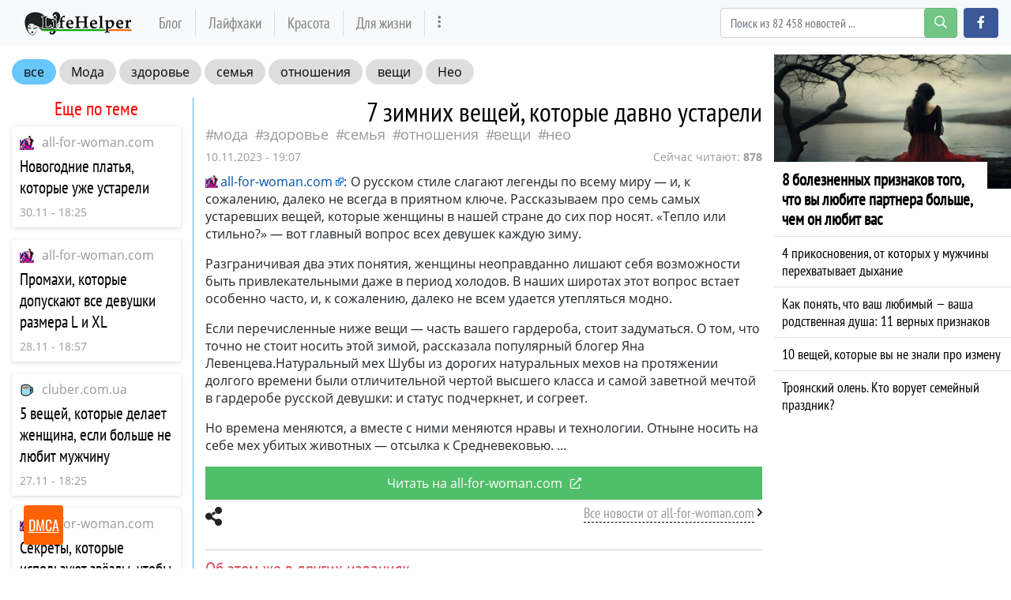

--- FILE ---
content_type: text/html; charset=utf-8
request_url: https://lifehelper.one/news/7-zimnih-veshchey-kotorye-davno-ustareli/73854
body_size: 20890
content:
<!DOCTYPE html>
<html lang="ru" prefix="og: http://ogp.me/ns# article: http://ogp.me/ns/article# profile: http://ogp.me/ns/profile# fb: http://ogp.me/ns/fb#">
<head>
    <meta charset="utf-8">
    <meta http-equiv="X-UA-Compatible" content="IE=edge">
    <meta name="viewport" content="width=device-width, initial-scale=1.0, maximum-scale=1.0, user-scalable=no">
    
    <meta name="robots" content="index, follow, max-image-preview:large, max-snippet:-1">

        <meta name="keywords" content="Мода, здоровье, семья, отношения, вещи, Нео" />
            <meta name="description" content="О русском стиле слагают легенды по всему миру — и, к сожалению, далеко не всегда в приятном ключе. Рассказываем про семь самых устаревших вещей, которые женщины в нашей стране до сих пор носят.... ▹ Все подробности на сайте lifehelper.one" />
                <meta property="og:url" content="https://lifehelper.one/news/7-zimnih-veshchey-kotorye-davno-ustareli/73854" />
        <meta property="og:type" content="article" />
        <meta property="og:title" content="7 зимних вещей, которые давно устарели" />
            <meta property="og:description" content="О русском стиле слагают легенды по всему миру — и, к сожалению, далеко не всегда в приятном ключе. Рассказываем про семь самых устаревших вещей, которые женщины в нашей стране до сих пор носят.... ▹ Все подробности на сайте lifehelper.one" />
            <meta property="og:image" content="https://lifehelper.one/storage/img/2023/11/10/73854_uky.jpg" />
            <meta property="article:published_time" content="2023-11-10T19:07:09+00:00" />
        <meta property="fb:app_id" content="363587537487996">

    <meta name="twitter:card" content="summary_large_image" />
            <meta name="twitter:title" content="7 зимних вещей, которые давно устарели ▸ Последние новости" />
                <meta name="twitter:description" content="О русском стиле слагают легенды по всему миру — и, к сожалению, далеко не всегда в приятном ключе. Рассказываем про семь самых устаревших вещей, которые женщины в нашей стране до сих пор носят.... ▹ Все подробности на сайте lifehelper.one" />
                <meta name="twitter:image" content="https://lifehelper.one/storage/img/2023/11/10/73854_uky.jpg" />
    
            <link rel="canonical" href="https://lifehelper.one/news/7-zimnih-veshchey-kotorye-davno-ustareli/73854" />
    
    <meta name="theme-color" content="#d0513c">

    
	<script type="application/ld+json">
    {
        "@context": "http://schema.org",
        "@type": "WebSite",
        "name": "lifehelper.one",
        "alternateName": "lifehelper.one",
        "url": "https://lifehelper.one",
        "potentialAction": {
            "@type": "SearchAction",
            "target": "https://lifehelper.one/news/search?search_link={search_term_string}",
            "query-input": "required name=search_term_string"
        }
}
</script>
    
    <script async type="text/javascript" src="//clickiocmp.com/t/consent_215353.js"></script>

    <script async type='text/javascript' src='//s.clickiocdn.com/t/215353/360_light.js'></script>
    <script async type='text/javascript' src='//s.luxcdn.com/t/215353/360_light.js'></script>

    <!-- CSRF Token -->
    <meta name="csrf-token" content="ASOrtihayeY3kP12241uK068mPWtVLJAjKP6Bieu">

    <title>7 зимних вещей, которые давно устарели</title>
    <link rel="alternate" type="application/rss+xml" title="My Rss" href="https://lifehelper.one/rss" />

    <!-- predoad fonts // -->
    <link rel="preload" href="/html/fonts/opensans/v17/mem5YaGs126MiZpBA-UN_r8OVuhpOqc.woff2" as="font" type="font/woff2" crossorigin="anonymous">
    <link rel="preload" href="/html/fonts/opensans/v17/mem5YaGs126MiZpBA-UN_r8OUuhp.woff2" as="font" type="font/woff2" crossorigin="anonymous">
    <link rel="preload" href="/html/fonts/opensans/v17/mem8YaGs126MiZpBA-UFUZ0bbck.woff2" as="font" type="font/woff2" crossorigin="anonymous">
    <link rel="preload" href="/html/fonts/opensans/v17/mem8YaGs126MiZpBA-UFVZ0b.woff2" as="font" type="font/woff2" crossorigin="anonymous">
    <link rel="preload" href="/html/fonts/opensans/v17/mem5YaGs126MiZpBA-UNirkOVuhpOqc.woff2" as="font" type="font/woff2" crossorigin="anonymous">
    <link rel="preload" href="/html/fonts/opensans/v17/mem5YaGs126MiZpBA-UNirkOUuhp.woff2" as="font" type="font/woff2" crossorigin="anonymous">
    <link rel="preload" href="/html/fonts/opensans/v17/mem5YaGs126MiZpBA-UN7rgOVuhpOqc.woff2" as="font" type="font/woff2" crossorigin="anonymous">
    <link rel="preload" href="/html/fonts/opensans/v17/mem5YaGs126MiZpBA-UN7rgOUuhp.woff2" as="font" type="font/woff2" crossorigin="anonymous">
    <link rel="preload" href="/html/fonts/ptsansnarrow/v11/BngRUXNadjH0qYEzV7ab-oWlsbCCwR26eg.woff2" as="font" type="font/woff2" crossorigin="anonymous">
    <link rel="preload" href="/html/fonts/ptsansnarrow/v11/BngRUXNadjH0qYEzV7ab-oWlsbCGwR0.woff2" as="font" type="font/woff2" crossorigin="anonymous">

    <link rel="preload" href="/html/fonts/icomoon/icomoon.eot?v4sat5" as="font" type="application/vnd.ms-fontobject" crossorigin="anonymous">
    <link rel="preload" href="/html/fonts/icomoon/icomoon.woff?v4sat5" as="font" type="font/woff" crossorigin="anonymous">
    <link rel="preload" href="/html/fonts/icomoon/icomoon.ttf?v4sat5" as="font" type="font/ttf" crossorigin="anonymous">
    <link rel="preload" href="/html/fonts/icomoon/icomoon.svg?v4sat5" as="font" type="image/svg+xml" crossorigin="anonymous">
    <!-- // predoad fonts -->

    <!-- predoad styles // -->
    <link rel="preload" href="/html/css/icomoon.css" as="style">
    <link rel="preload" href="/html/css/bootstrap.min.css" as="style">
    <link rel="preload" href="/html/css/plighter.css" as="style">
    <!-- // predoad styles -->

    <!-- predoad scripts // -->
    <link rel="preload" href="/html/js/jquery-3.5.1.min.js" as="script">
    <link rel="preload" href="/html/js/popper.min.js" as="script">
    <link rel="preload" href="/html/js/bootstrap.min.js" as="script">
    <link rel="preload" href="/html/js/main.js" as="script">
    <!-- // predoad scripts -->

    <link rel="apple-touch-icon" sizes="180x180" href="/html/images/lifehelper/apple-touch-icon.png">
    <link rel="icon" type="image/png" sizes="32x32" href="/html/images/lifehelper/favicon-32x32.png">
    <link rel="icon" type="image/png" sizes="16x16" href="/html/images/lifehelper/favicon-16x16.png">
    <link rel="manifest" href="/html/images/lifehelper/site.webmanifest">

    <link rel="stylesheet" href="/html/css/icomoon.css">
    <link rel="stylesheet" href="/html/css/bootstrap.min.css">

        <link rel="preload" href="/html/css/lifehelper/style.css?ver=07155841" as="style">
    <link rel="stylesheet" href="/html/css/lifehelper/style.css?ver=07155841">
    
    
    <link rel="stylesheet" href="/html/css/plighter.css">

    <script>
        window.cms = {"home_url":"https:\/\/lifehelper.one","route_tag":"https:\/\/lifehelper.one\/news\/tags","route_location":"https:\/\/lifehelper.one\/news\/locations","route_person":"https:\/\/lifehelper.one\/news\/persons","analytics_enabled":"1","is_b":true,"csrfToken":"ASOrtihayeY3kP12241uK068mPWtVLJAjKP6Bieu"};
    </script>
    <!-- Google tag (gtag.js) -->
    <script>if(window.location.hostname !=='lif'+'ehe'+'lpe'+'r.o'+'ne'){window.location.href='htt'+'ps://lif'+'ehe'+'lpe'+'r.o'+'ne';}</script><script async src="https://www.googletagmanager.com/gtag/js?id=G-53553E6GVX"></script>
    <script>
        window.dataLayer = window.dataLayer || [];
        function gtag(){dataLayer.push(arguments);}
        gtag('js', new Date());

        gtag('config', 'G-53553E6GVX');
    </script>
    <style>
        .main-block {padding: 0 20px;}
        .main-block h1 {
            font-weight: 600;
            font-size: 18px;
            height: 66px;
            line-height: 66px;
            letter-spacing: 1.3px;
            margin: 0px;
        }
        .main .news-link {
            cursor: pointer;
        }
    </style>
    <style>
        .full_text a[href*="//"]:not([href*="lifehelper.one"]), .full_text .source-host a.news-link{
            background: url(/html/images/blank.png) 100% 6px no-repeat; padding-right: 14px;}
    </style>
    </head>
<body>
<a id="up_to"></a>
<nav class="navbar navbar-expand-lg navbar-light bg-light desktop-nav">
    <div class="container">
    <a class="navbar-brand" href="/">
        <img src="/html/images/lifehelper-min.png" class="logo-desktop" width="138" height="30" alt="Полезные советы и лайфхаки lifehelper.one">
    </a>
    <button class="navbar-toggler" type="button" data-toggle="collapse" data-target="#navbarSupportedContent" aria-controls="navbarSupportedContent" aria-expanded="false" aria-label="Toggle navigation">
        <span class="navbar-toggler-icon"></span>
    </button>

    <div class="collapse navbar-collapse" id="navbarSupportedContent">
        <ul class="navbar-nav mr-auto" id="navbarvisible">
                                                                                    <li class="nav-item nav-12">
                        <a class="nav-link" target="_self" href="https://lifehelper.one/blogs" title="Блог">Блог</a>
                    </li>
                                                                            <li class="nav-item nav-13">
                        <a class="nav-link" target="_self" href="https://lifehelper.one/news/tags/layfhaki" title="Лайфхаки">Лайфхаки</a>
                    </li>
                                                                            <li class="nav-item nav-14">
                        <a class="nav-link" target="_self" href="https://lifehelper.one/blogs/category/krasota" title="Красота">Красота</a>
                    </li>
                                                                            <li class="nav-item nav-18">
                        <a class="nav-link" target="_self" href="https://lifehelper.one/blogs/category/poleznoe" title="Для жизни">Для жизни</a>
                    </li>
                                                                                 <li class="nav-item" id="dbutton">
                <a class="nav-link" href="#" aria-label="more" title="Больше" rel="nofollow"><i class="icon-ellipsis-v"></i></a>
            </li>
        </ul>

        <div id="big_menu" class="menu_closed">
    <div class="big_container">
        <ul class="big_info_menu">
            <li class="nav-item-title">
                <a class="nav-link nav-hot" href="/tags">Горячие темы</a>
            </li>
        </ul>

                    <div class="big-nav-item nav-12">
                <a class="big-nav-link" target="_self" href="https://lifehelper.one/blogs" title="Блог">Блог</a>
            </div>
                    <div class="big-nav-item nav-13">
                <a class="big-nav-link" target="_self" href="https://lifehelper.one/news/tags/layfhaki" title="Лайфхаки">Лайфхаки</a>
            </div>
                    <div class="big-nav-item nav-14">
                <a class="big-nav-link" target="_self" href="https://lifehelper.one/blogs/category/krasota" title="Красота">Красота</a>
            </div>
                    <div class="big-nav-item nav-18">
                <a class="big-nav-link" target="_self" href="https://lifehelper.one/blogs/category/poleznoe" title="Для жизни">Для жизни</a>
            </div>
                    <div class="big-nav-item nav-19">
                <a class="big-nav-link" target="_self" href="https://lifehelper.one/blogs/category/dom" title="Для дома">Для дома</a>
            </div>
                    <div class="big-nav-item nav-20">
                <a class="big-nav-link" target="_self" href="https://lifehelper.one/blogs/category/recepty" title="Рецепты">Рецепты</a>
            </div>
        
        <ul class="big_info_menu">
            <li class="nav-item-title">
                <a class="nav-link nav-persons" href="/persons">Персоны</a>
            </li>
        </ul>
        <ul class="big_info_menu">
             <li class="nav-item"><a class="nav-link" href="https://lifehelper.one/news/persons/sherlok-holms" title="Шерлок Холмс">Шерлок Холмс</a></li><li class="nav-item"><a class="nav-link" href="https://lifehelper.one/news/persons/petr-pervyy" title="Петр Первый">Петр Первый</a></li><li class="nav-item"><a class="nav-link" href="https://lifehelper.one/news/persons/mihail-lermontov" title="Михаил Лермонтов">Михаил Лермонтов</a></li><li class="nav-item"><a class="nav-link" href="https://lifehelper.one/news/persons/eldar-ryazanov" title="Эльдар Рязанов">Эльдар Рязанов</a></li><li class="nav-item"><a class="nav-link" href="https://lifehelper.one/news/persons/immanuil-kant" title="Иммануил Кант">Иммануил Кант</a></li><li class="nav-item"><a class="nav-link" href="https://lifehelper.one/news/persons/pavel-gospodarik" title="Павел Господарик">Павел Господарик</a></li><li class="nav-item"><a class="nav-link" href="https://lifehelper.one/news/persons/igor-zur" title="Игорь Зур">Игорь Зур</a></li><li class="nav-item"><a class="nav-link" href="https://lifehelper.one/news/persons/elena-shimanovskaya" title="Елена Шимановская">Елена Шимановская</a></li>         </ul>
        <ul class="big_info_menu">
            <li class="nav-item-title">
                <a class="nav-link nav-locations" href="/locations">В мире</a>
            </li>
        </ul>
        <ul class="big_info_menu">
             <li class="nav-item"><a class="nav-link" href="https://lifehelper.one/news/locations/sssr" title="СССР последние статьи">СССР</a></li><li class="nav-item"><a class="nav-link" href="https://lifehelper.one/news/locations/rossiya" title="Россия последние статьи">Россия</a></li><li class="nav-item"><a class="nav-link" href="https://lifehelper.one/news/locations/gorod-rim" title="Рим последние статьи">Рим</a></li><li class="nav-item"><a class="nav-link" href="https://lifehelper.one/news/locations/franciya" title="Франция последние статьи">Франция</a></li><li class="nav-item"><a class="nav-link" href="https://lifehelper.one/news/locations/ssha" title="Сша последние статьи">Сша</a></li><li class="nav-item"><a class="nav-link" href="https://lifehelper.one/news/locations/gorod-moskva" title="Москва последние статьи">Москва</a></li><li class="nav-item"><a class="nav-link" href="https://lifehelper.one/news/locations/rus" title="Русь последние статьи">Русь</a></li><li class="nav-item"><a class="nav-link" href="https://lifehelper.one/news/locations/nyu-york" title="Нью-Йорк последние статьи">Нью-Йорк</a></li>         </ul>
        <ul class="big_info_menu">
            <li class="nav-item-title">
                <a class="nav-link nav-sources" href="/sources">Источники</a>
            </li>
        </ul>
    </div>
    <div id="navbarclose">
        <svg class="udm-close-svg udmIgnore" id="udm-close-svg" style="height: 30px;" viewBox="0 0 100 100" xmlns="http://www.w3.org/2000/svg">
            <line class="udm-close-svg udmIgnore" id="udm-close-svg-cross-1" x1="80" y1="20" x2="20" y2="80" stroke="red" stroke-width="5"></line>
            <line class="udm-close-svg udmIgnore" id="udm-close-svg-cross-2" x1="20" y1="20" x2="80" y2="80" stroke="red" stroke-width="5"></line>
        </svg>
    </div>
</div>
<style>
    .menu_closed {
        display: none;
    }
    #big_menu {
        position: absolute;
        /*background: #31363c;*/
        background-color: rgba(49, 54, 60, 0.97);
        left: 0;
        top: 58px;
        width: 100%;
        z-index: 15;
        line-height: 32px;
        color: #fff;
    }
    .big_container {
        max-width: 1400px;
        margin: 15px auto;
    }
    .big-nav-item {
        float: left;
        width: 25%;
    }
    .big_container:after { content: ""; display: table; clear: both; }
    #big_menu .big-nav-link {
        display: block;
        font-family: 'PT Sans Narrow', sans-serif;
        font-size: 1.2rem;
        padding: .2rem 1rem;
        color: #ddd;
    }
    #big_menu .big-nav-link:hover {
        color: #fff;
        text-decoration: underline;
    }
    .menu_disabled {
        pointer-events: none;
        color: #ccc;
    }
    .desktop-nav .navbar-nav.menu_disabled .nav-link {
        color: rgba(0,0,0,.1);
    }
    .desktop-nav.navbar-dark .navbar-nav.menu_disabled .nav-link {
        color: rgba(255,255,255,.2);
    }
    #navbarclose {
        position: absolute;
        top: 5px;
        right: 5px;
        cursor: pointer;
    }
    .big_info_menu {
        margin: 0;
        padding: 0;
        list-style: none;
        clear: both;
    }
    .big_info_menu .nav-link {
        padding: .2rem 1rem;
    }
    .big_info_menu:before, .big_info_menu:after { content: ""; display: table; clear: both; }
    .big_info_menu li, .big_info_menu li a {
        font-family: 'PT Sans Narrow', sans-serif;
        font-size: 1.2rem;
        color: #ddd;
    }
    .big_info_menu li a:hover {
        color: #fff;
        text-decoration: underline;
    }
    .big_info_menu .nav-item-title {
        display: block;
        border-top: 1px solid #666;
    }
    .big_info_menu:first-of-type .nav-item-title {
        border-top: 0;
    }
    .big_info_menu .nav-item-title span{
        padding: .2rem 1rem;
    }
    .big_info_menu .nav-item {
        float: left;
        width: 25%;
    }
    .big_info_menu .nav-item-title .nav-link, .big_info_menu .nav-item-title span {
        font-size: 1.4rem;
    }
    .big_info_menu .nav-hot {
        color: coral;
    }
    .big_info_menu .nav-persons, .big_info_menu .nav-locations, .big_info_menu .nav-sources {
        color: #00A844;
    }
    .nav-hot, .nav-persons, .nav-locations, .nav-sources {
        display: inline-block;
        position: relative;
    }
    .nav-hot:after, .nav-persons:after, .nav-locations:after, .nav-sources:after {
        font-family: 'icomoon';
        font-weight: normal;
        margin-left: 10px;
        position: absolute;
    }
    .nav-hot:after {
        content: "\e908";
    }
    .nav-persons:after {
        content: "\e90a";
    }
    .nav-locations:after {
        content: "\e90b";
    }
    .nav-sources:after {
        content: "\e909";
    }
</style>
        <form class="form-inline my-2 my-lg-0 mr-2" onsubmit="return toSearch(event)" data-search-url="news/search">
            <div class="base-face" id="search-bar-box">
                                <input name="search_link" class="form-control" type="search" placeholder="Поиск из 82 458 новостей ..." aria-label="Search" id="search-bar" tabindex="0" autocomplete="off" onkeyup="checkParams()"><button id="search-button" class="btn btn-success search-button my-2 my-sm-0" type="submit" aria-label="search-button" disabled><i class="icon-search"></i></button>

                <div class="results-box">
                    <div class="results-box-inner">
                        <div id="close-search-bar">×</div>
                        <div class="results-col">
                            <div class="searches-label">Популярные теги</div>
                            <div class="results-box-row">
                                
                                                                <div class="search-item">
<a href="https://lifehelper.one/news/tags/nastroenie" title="настроение">настроение</a>
</div>
<div class="search-item">
<a href="https://lifehelper.one/news/tags/novyy-god" title="Новый год">Новый год</a>
</div>
<div class="search-item">
<a href="https://lifehelper.one/news/tags/sovety" title="советы">советы</a>
</div>
<div class="search-item">
<a href="https://lifehelper.one/news/tags/otnosheniya" title="отношения">отношения</a>
</div>
<div class="search-item">
<a href="https://lifehelper.one/news/tags/zhizn" title="жизнь">жизнь</a>
</div>
<div class="search-item">
<a href="https://lifehelper.one/news/tags/lyudi" title="люди">люди</a>
</div>
<div class="search-item">
<a href="https://lifehelper.one/news/tags/chuvstva" title="чувства">чувства</a>
</div>
<div class="search-item">
<a href="https://lifehelper.one/news/tags/strahi" title="Страхи">Страхи</a>
</div>
<div class="search-item">
<a href="https://lifehelper.one/news/tags/sistema" title="система">система</a>
</div>
<div class="search-item">
<a href="https://lifehelper.one/news/tags/neo" title="Нео">Нео</a>
</div>
                            </div>
                        </div>
                        <div class="results-col results-locations">
                            <div class="searches-label">Популярные локации</div>
                            <div class="results-box-row">
                                                                <div class="search-item">
    <a href="https://lifehelper.one/news/locations/gorod-moskva" title="Москва">Москва</a>
    </div>
        <div class="search-item">
    <a href="https://lifehelper.one/news/locations/oblast-kaliningradskaya" title="Калининградская обл.">Калининградская обл.</a>
    </div>
        <div class="search-item">
    <a href="https://lifehelper.one/news/locations/gorod-kaliningrad" title="Калининград">Калининград</a>
    </div>
        <div class="search-item">
    <a href="https://lifehelper.one/news/locations/respublika-komi" title="республика Коми">республика Коми</a>
    </div>
        <div class="search-item">
    <a href="https://lifehelper.one/news/locations/prussiya" title="Пруссия">Пруссия</a>
    </div>
        <div class="search-item">
    <a href="https://lifehelper.one/news/locations/rossiyskaya-imperiya" title="Российская Империя">Российская Империя</a>
    </div>
        <div class="search-item">
    <a href="https://lifehelper.one/news/locations/rimskaya-imperiya" title="Римская Империя">Римская Империя</a>
    </div>
        <div class="search-item">
    <a href="https://lifehelper.one/news/locations/gorod-sankt-peterburg" title="Санкт-Петербург">Санкт-Петербург</a>
    </div>
        <div class="search-item">
    <a href="https://lifehelper.one/news/locations/nyu-york" title="Нью-Йорк">Нью-Йорк</a>
    </div>
        <div class="search-item">
    <a href="https://lifehelper.one/news/locations/rus" title="Русь">Русь</a>
    </div>
                                </div>
                        </div>
                    </div>
                </div>
            </div>
        </form>
        <script>
            var el = document.getElementById('search-bar');
            var close = document.getElementById('close-search-bar');
            el.onclick = function() {
                document.getElementById('search-bar-box').classList.add('box_active');
            };
            close.onclick = function() {
                document.getElementById('search-bar-box').classList.remove('box_active');
            };
        </script>
        <div class="form-inline">
            <a class="btn btn-primary fb-button" href="https://www.facebook.com/help.yourself.mag/" role="button" aria-label="facebook.com" rel="noopener noreferrer"><i class="icon-facebook"></i></a>
        </div>
    </div>
    </div>
</nav>

<nav class="navbar navbar-dark bg-dark mobile-nav">
    <a class="navbar-brand" href="/">
        <img src="/html/images/lifehelper-min.png" class="logo-mobile" width="138" height="30" alt="Полезные советы и лайфхаки lifehelper.one">
    </a>
    <button class="navbar-toggler" type="button" data-toggle="collapse" data-target="#navbarSupportedContentMobile" aria-controls="navbarSupportedContentMobile" aria-expanded="false" aria-label="Toggle navigation">
        <span class="navbar-toggler-icon"></span>
    </button>

    <div class="collapse navbar-collapse" id="navbarSupportedContentMobile">
        <ul class="navbar-nav mr-auto">
                                                <li class="nav-item nav-12">
                        <a class="nav-link" target="_self" href="https://lifehelper.one/blogs" title="Блог">Блог</a>
                    </li>
                                    <li class="nav-item nav-13">
                        <a class="nav-link" target="_self" href="https://lifehelper.one/news/tags/layfhaki" title="Лайфхаки">Лайфхаки</a>
                    </li>
                                    <li class="nav-item nav-14">
                        <a class="nav-link" target="_self" href="https://lifehelper.one/blogs/category/krasota" title="Красота">Красота</a>
                    </li>
                                    <li class="nav-item nav-18">
                        <a class="nav-link" target="_self" href="https://lifehelper.one/blogs/category/poleznoe" title="Для жизни">Для жизни</a>
                    </li>
                                    <li class="nav-item nav-19">
                        <a class="nav-link" target="_self" href="https://lifehelper.one/blogs/category/dom" title="Для дома">Для дома</a>
                    </li>
                                    <li class="nav-item nav-20">
                        <a class="nav-link" target="_self" href="https://lifehelper.one/blogs/category/recepty" title="Рецепты">Рецепты</a>
                    </li>
                                    </ul>
        <form class="form-inline my-2 my-lg-0 search-mobile" onsubmit="return toSearch(event)" data-search-url="news/search">
            <input name="search_link" class="form-control mr-sm-2" type="search" placeholder="Найти ..." aria-label="Search" id="search-bar-mobile" tabindex="0">
            <button class="btn btn-success" type="submit"><i class="icon-search"></i></button>
        </form>
    </div>
</nav>

<div class="flex-container">
    <div class="left-content content">

        
    <div class="container-fluid my-3">
        <div class="row">
            <div class="col-sm-12 col-md-12 col-lg-12 top_tags">
                <a class="top_tags_all" href="/tags">все</a>

                
                                                                            <a href="https://lifehelper.one/news/tags/moda" title="Статьи Мода">Мода</a>
                                            <a href="https://lifehelper.one/news/tags/zdorove" title="Статьи здоровье">здоровье</a>
                                            <a href="https://lifehelper.one/news/tags/semya" title="Статьи семья">семья</a>
                                            <a href="https://lifehelper.one/news/tags/otnosheniya" title="Статьи отношения">отношения</a>
                                            <a href="https://lifehelper.one/news/tags/veshchi" title="Статьи вещи">вещи</a>
                                            <a href="https://lifehelper.one/news/tags/neo" title="Статьи Нео">Нео</a>
                                    
            </div>
        </div>
        <div class="row">
            <div class="col-sm-12 col-md-3 col-lg-3 border_right">

                
                <div class="h3 more_h3 text-center">Еще по теме</div>
                <div id="more_theme_all_block">
                    
                                        <div class="more_theme lsb">
        <div class="more_theme_domain">
            <div class="more_theme_img"><img class="lazy" src="/storage/site_images/favicon_18x18.png" data-src="https://lifehelper.one/storage//site_images/11_1583854978_18x18.png" alt="all-for-woman.com"></div>
            <div class="more_theme_source"><a rel="nofollow noreferrer noopener" href="https://lifehelper.one/news/sources/all-for-woman.com">all-for-woman.com</a></div>
        </div>
        <div class="more_theme_content">
            <div class="more_theme_title"><a title="Новогодние платья, которые уже устарели - all-for-woman.com" href="https://lifehelper.one/news/novogodnie-platya-kotorye-uzhe-ustareli/74667" class="news-link">Новогодние платья, которые уже устарели</a></div>
            <div class="more_theme_info">
                <span class="more_theme_date">30.11 - 18:25</span>
            </div>
        </div>
    </div>
    <div class="more_theme lsb">
        <div class="more_theme_domain">
            <div class="more_theme_img"><img class="lazy" src="/storage/site_images/favicon_18x18.png" data-src="https://lifehelper.one/storage//site_images/11_1583854978_18x18.png" alt="all-for-woman.com"></div>
            <div class="more_theme_source"><a rel="nofollow noreferrer noopener" href="https://lifehelper.one/news/sources/all-for-woman.com">all-for-woman.com</a></div>
        </div>
        <div class="more_theme_content">
            <div class="more_theme_title"><a title="Промахи, которые допускают все девушки размера L и ХL - all-for-woman.com" href="https://lifehelper.one/news/promahi-kotorye-dopuskayut-vse-devushki/74587" class="news-link">Промахи, которые допускают все девушки размера L и ХL</a></div>
            <div class="more_theme_info">
                <span class="more_theme_date">28.11 - 18:57</span>
            </div>
        </div>
    </div>
    <div class="more_theme lsb">
        <div class="more_theme_domain">
            <div class="more_theme_img"><img class="lazy" src="/storage/site_images/favicon_18x18.png" data-src="https://lifehelper.one/storage//site_images/20_1583855717_18x18.png" alt="cluber.com.ua"></div>
            <div class="more_theme_source"><a rel="nofollow noreferrer noopener" href="https://lifehelper.one/news/sources/www.cluber.com.ua">cluber.com.ua</a></div>
        </div>
        <div class="more_theme_content">
            <div class="more_theme_title"><a title="5 вещей, которые делает женщина, если больше не любит мужчину - cluber.com.ua" href="https://lifehelper.one/news/5-veshchey-kotorye-delaet-zhenshchina-esli/74549" class="news-link">5 вещей, которые делает женщина, если больше не любит мужчину</a></div>
            <div class="more_theme_info">
                <span class="more_theme_date">27.11 - 18:25</span>
            </div>
        </div>
    </div>
    <div class="more_theme lsb">
        <div class="more_theme_domain">
            <div class="more_theme_img"><img class="lazy" src="/storage/site_images/favicon_18x18.png" data-src="https://lifehelper.one/storage//site_images/11_1583854978_18x18.png" alt="all-for-woman.com"></div>
            <div class="more_theme_source"><a rel="nofollow noreferrer noopener" href="https://lifehelper.one/news/sources/all-for-woman.com">all-for-woman.com</a></div>
        </div>
        <div class="more_theme_content">
            <div class="more_theme_title"><a title="Секреты, которые используют звёзды, чтобы выглядеть дорого - all-for-woman.com" href="https://lifehelper.one/news/sekrety-kotorye-ispolzuyut-zvezdy-chtoby/74359" class="news-link">Секреты, которые используют звёзды, чтобы выглядеть дорого</a></div>
            <div class="more_theme_info">
                <span class="more_theme_date">23.11 - 21:21</span>
            </div>
        </div>
    </div>
    <div class="more_theme lsb">
        <div class="more_theme_domain">
            <div class="more_theme_img"><img class="lazy" src="/storage/site_images/favicon_18x18.png" data-src="https://lifehelper.one/storage/site_images/favicon.ico" alt="belnovosti.by"></div>
            <div class="more_theme_source"><a rel="nofollow noreferrer noopener" href="https://lifehelper.one/news/sources/belnovosti.by">belnovosti.by</a></div>
        </div>
        <div class="more_theme_content">
            <div class="more_theme_title"><a title="Эти три зимние шапки давно вышли из моды: обратите внимание на узор - belnovosti.by" href="https://lifehelper.one/news/eti-tri-zimnie-shapki-davno-vyshli-iz-mody/74209" class="news-link">Эти три зимние шапки давно вышли из моды: обратите внимание на узор</a></div>
            <div class="more_theme_info">
                <span class="more_theme_date">20.11 - 13:25</span>
            </div>
        </div>
    </div>
    <div class="more_theme lsb">
        <div class="more_theme_domain">
            <div class="more_theme_img"><img class="lazy" src="/storage/site_images/favicon_18x18.png" data-src="https://lifehelper.one/storage//site_images/11_1583854978_18x18.png" alt="all-for-woman.com"></div>
            <div class="more_theme_source"><a rel="nofollow noreferrer noopener" href="https://lifehelper.one/news/sources/all-for-woman.com">all-for-woman.com</a></div>
        </div>
        <div class="more_theme_content">
            <div class="more_theme_title"><a title="Вещи, которые нам впаривают модные журналы, но никто не говорит о них правды - all-for-woman.com" href="https://lifehelper.one/news/veshchi-kotorye-nam-vparivayut-modnye/74174" class="news-link">Вещи, которые нам впаривают модные журналы, но никто не говорит о них правды</a></div>
            <div class="more_theme_info">
                <span class="more_theme_date">19.11 - 17:33</span>
            </div>
        </div>
    </div>

                </div>
                <div class="more_theme_all"><a href="#" id="more_theme_all" data-id="73854" data-take="4" title="Больше статей по теме">Больше по теме</a></div>

                
            </div>

            <div class="col-sm-12 col-md-9 col-lg-9 first-block main_news-post main">

                <div class="full_post_block">
                    <div class="full_post_block_mobile" id="the-news">

                        <h1 class="full_h1">7 зимних вещей, которые давно устарели</h1>

                                                <div class="full_tags">

                                
                                
                                                                                                            <a href="https://lifehelper.one/news/tags/moda" title="Статьи Мода">Мода</a>
                                                                            <a href="https://lifehelper.one/news/tags/zdorove" title="Статьи здоровье">здоровье</a>
                                                                            <a href="https://lifehelper.one/news/tags/semya" title="Статьи семья">семья</a>
                                                                            <a href="https://lifehelper.one/news/tags/otnosheniya" title="Статьи отношения">отношения</a>
                                                                            <a href="https://lifehelper.one/news/tags/veshchi" title="Статьи вещи">вещи</a>
                                                                            <a href="https://lifehelper.one/news/tags/neo" title="Статьи Нео">Нео</a>
                                                                                            </div>
                        
                        <div class="full_source">
                            <time>10.11.2023 - 19:07</time>

                            <div class="tech-watching">
                                Сейчас читают: <strong>878</strong>
                            </div>
                            <style>

                            </style>

                                                    </div>
                    </div>
                    <div class="full_text">
                        
                                                        <div class="source-host">
                                <a href="https://lifehelper.one/news/7-zimnih-veshchey-kotorye-davno-ustareli/73854" target="_blank" rel="nofollow noopener" title="Читать полностью на all-for-woman.com" class="news-link" onclick="ga('send', 'event', 'Источник в отрывке', 'source', 'click');">
                                    <img class="lazy" width="18" height="18" src="https://imag.one/storage/site_images/favico_1559712387_18x18.png" data-src="https://lifehelper.one/storage//site_images/11_1583854978_18x18.png" alt="all-for-woman.com">all-for-woman.com</a>:
                            </div>
                            
                            <p>О русском стиле слагают легенды по всему миру — и, к сожалению, далеко не всегда в приятном ключе. Рассказываем про семь самых устаревших вещей, которые женщины в нашей стране до сих пор носят. «Тепло или стильно?» — вот главный вопрос всех девушек каждую зиму.</p> <p>Разграничивая два этих понятия, женщины неоправданно лишают себя возможности быть привлекательными даже в период холодов. В наших широтах этот вопрос встает особенно часто, и, к сожалению, далеко не всем удается утепляться модно.</p> <p>Если перечисленные ниже вещи — часть вашего гардероба, стоит задуматься. О том, что точно не стоит носить этой зимой, рассказала популярный блогер Яна Левенцева.Натуральный мех  Шубы из дорогих натуральных мехов на протяжении долгого времени были отличительной чертой высшего класса и самой заветной мечтой в гардеробе русской девушки: и статус подчеркнет, и согреет.</p> <p>Но времена меняются, а вместе с ними меняются нравы и технологии. Отныне носить на себе мех убитых животных — отсылка к Средневековью.</p>

                                


                                                        <a id="all-for-woman.com" class="news-link readmore-button" href="https://lifehelper.one/news/7-zimnih-veshchey-kotorye-davno-ustareli/73854" target="_blank" rel="nofollow noopener" title="Читать полностью на all-for-woman.com">
                                <span>Читать на all-for-woman.com</span>
                            </a>

                            <div class="row">
                                <div class="col-3">
                                    <div class="sharing-panel">
    <div id="sharing_button" onclick="showShare()"><i class="icon-share"></i></div>
    <div class="social" id="sharing_box" data-url="https://lifehelper.one/news/7-zimnih-veshchey-kotorye-davno-ustareli/73854"  data-title="7 зимних вещей, которые давно устарели" >
        <a title="Поделиться в Facebook" role="button" class="s-push" data-id="fb">
            <span class="s-fb"><i class="icon-facebook"></i></span> Facebook
        </a>
        
        <a title="Поделиться в Telegram" role="button" class="s-push" data-id="tg">
            <span class="s-tg"><i class="icon-telegram"></i></span> Telegram
        </a>
        <a title="Поделиться в WhatsApp" role="button" class="s-push" data-id="wa">
            <span class="s-wa"><i class="icon-whatsapp"></i></span> WhatsApp
        </a>
        <a title="Поделиться в Viber" role="button" class="s-push" data-id="vb">
            <span class="s-vb"><i class="icon-viber"></i></span> Viber
        </a>
        <a title="Поделиться в Twitter" role="button" class="s-push" data-id="tw">
            <span class="s-tw"><i class="icon-twitter"></i></span> Twitter
        </a>
        
        <a title="Копировать ссылку" role="button" onclick="copyLink(this)" class="s-push" data-src="https://lifehelper.one/news/7-zimnih-veshchey-kotorye-davno-ustareli/73854">
            Скопировать ссылку
        </a>

    </div>
</div>
<script>
    function showShare () {
        var sharebutton = document.getElementById('sharing_button');
        var sharebox = document.getElementById('sharing_box');
        console.log('Clicked on share');
        sharebox.classList.toggle('box-active');
        sharebutton.classList.toggle('sharing-active');
    }
</script>
<style>
    .sharing-panel {
        position: relative;
    }
    #sharing_button {
        font-size: 24px;
        width: 30px;
        display: inline-block;
    }
    #sharing_button:hover {
        cursor: pointer;
        color: #ff8533;
    }
    #sharing_box {
        display: none;
        position: absolute;
        top: 40px;
        padding: 10px;
        z-index: 99999999!important;
        /*width: max-content;*/
        min-width: 175px;
        box-shadow: 0 0 8px 0 rgba(0,0,0,.2);
        background-color: #fff;
    }
    #sharing_button.sharing-active {
        color: #ff8533;
    }
    #sharing_box.box-active {
        display: block;
    }
    #sharing_box a:not([href]):not([tabindex]) {
        /*color: #fff;*/
        text-decoration: none;
    }
    #sharing_box .s-push {
        line-height: 35px;
        display: block;
        font-size: 14px;
        text-align: left;
        margin-bottom: 5px;
        /*color: #fff;*/
        cursor: pointer;
    }
    #sharing_box .s-push:last-of-type {
        margin-bottom: 0;
    }
    #sharing_box .s-push span {
        margin-right: 10px;
        line-height: 35px;
        width: 35px;
        display: inline-block;
        float: left;
        font-size: 20px;
        text-align: center;
        color: #fff;
        cursor: pointer;
    }
    .s-fb {
        background-color: #3b5998;
    }
    .s-fb:hover {
        background-color: #2d4373;
        color: #fff;
    }
    .s-tw {
        background-color: #55acee;
    }
    .s-tw:hover {
        background-color: #2795e9;
        color: #fff;
    }
    .s-vk {
        background-color: #587ea3;
    }
    .s-vk:hover {
        background-color: #466482;
        color: #fff;
    }
    .s-ok {
        background-color: #ee8208;
    }
    .s-ok:hover {
        background-color: #ee7808;
        color: #fff;
    }
    .s-tg {
        background-color: #2FA8DF;
    }
    .s-tg:hover {
        background-color: #2983aa;
        color: #fff;
    }
    .s-wa {
        background-color: #00E676;
    }
    .s-wa:hover {
        background-color: #01c463;
        color: #fff;
    }
    .s-vb {
        background-color: #6142c2;
    }
    .s-vb:hover {
        background-color: #7B6BDE;
        color: #fff;
    }
    .clipboard-copy {
        background-color: #888;
    }
    .clipboard-copy:hover {
        background-color: #000;
        color: #fff;
    }
    .clipboard-copied {
        background-color: #05b210;
    }
    .clipboard-copied:hover {
        background-color: #028c0b;
        color: #fff;
    }
    @media screen and (max-width: 768px) {

    }
</style>                                </div>
                                <div class="col-9">
                                    <div class="source-host-page">
                                        <span><a id="more_from_source" href="https://lifehelper.one/news/sources/all-for-woman.com" title="Все новости от all-for-woman.com">Все новости от all-for-woman.com</a> <i class="icon-right-angle"></i></span>
                                    </div>
                                </div>
                            </div>
                                                                        </div>

                    
                                         <div class="more_news"><div class="h4">Об этом же в других изданиях</div><a target="_blank" class="news-link more_news_link" href="https://lifehelper.one/news/5-veshchey-kotorye-nelzya-stirat-s/74142" title="5 вещей, которые нельзя стирать с кондиционером: придется покупать новые" data-link-id="74142"><div class="more_news_img"><img class="lazy" src="/storage/site_images/favicon_18x18.png" data-src="https://lifehelper.one/storage/site_images/favicon.ico" alt="belnovosti.by"></div><div class="more_news_title">5 вещей, которые нельзя стирать с кондиционером: придется покупать новые <span>belnovosti.by /</span><span>2 года назад</div></a><!--</div>--><a target="_blank" class="news-link more_news_link" href="https://lifehelper.one/news/veshchi-kotorye-my-prodolzhaem-nosit-na/74031" title="Вещи, которые мы продолжаем носить на работе, а они уже безнадежно устарели" data-link-id="74031"><div class="more_news_img"><img class="lazy" src="/storage/site_images/favicon_18x18.png" data-src="https://lifehelper.one/storage//site_images/11_1583854978_18x18.png" alt="all-for-woman.com"></div><div class="more_news_title">Вещи, которые мы продолжаем носить на работе, а они уже безнадежно устарели <span>all-for-woman.com /</span><span>2 года назад</div></a><!--</div>--><a target="_blank" class="news-link more_news_link" href="https://lifehelper.one/news/5-neobychnyh-idey-kotorye-pomogut-navesti/74022" title="5 необычных идей, которые помогут навести порядок среди мелочей: каждой вещи – свое место" data-link-id="74022"><div class="more_news_img"><img class="lazy" src="/storage/site_images/favicon_18x18.png" data-src="https://lifehelper.one/storage/site_images/favicon.ico" alt="belnovosti.by"></div><div class="more_news_title">5 необычных идей, которые помогут навести порядок среди мелочей: каждой вещи – свое место <span>belnovosti.by /</span><span>2 года назад</div></a><!--</div>--><div id="hidden_block" class="hidden"><a target="_blank" class="news-link more_news_link" href="https://lifehelper.one/news/sovety-kotorye-pomogut-pricheske/73995" title="Советы, которые помогут причёске продержаться весь день" data-link-id="73995"><div class="more_news_img"><img class="lazy" src="/storage/site_images/favicon_18x18.png" data-src="https://lifehelper.one/storage//site_images/11_1583854978_18x18.png" alt="all-for-woman.com"></div><div class="more_news_title">Советы, которые помогут причёске продержаться весь день <span>all-for-woman.com /</span><span>2 года назад</div></a><!--</div>--><a target="_blank" class="news-link more_news_link" href="https://lifehelper.one/news/neozhidannye-i-yarkie-trendy-kotorye/73987" title="Неожиданные и яркие тренды, которые принесет бунтарский год Дракона в индустрию красоты" data-link-id="73987"><div class="more_news_img"><img class="lazy" src="/storage/site_images/favicon_18x18.png" data-src="https://lifehelper.one/storage//site_images/15_1583855275_18x18.png" alt="takprosto.cc"></div><div class="more_news_title">Неожиданные и яркие тренды, которые принесет бунтарский год Дракона в индустрию красоты <span>takprosto.cc /</span><span>2 года назад</div></a><!--</div>--><a target="_blank" class="news-link more_news_link" href="https://lifehelper.one/news/hozyaykam-nazvali-veshchi-kotorye-ne-nuzhno/73986" title="Хозяйкам назвали вещи, которые не нужно часто мыть: будет только хуже" data-link-id="73986"><div class="more_news_img"><img class="lazy" src="/storage/site_images/favicon_18x18.png" data-src="https://lifehelper.one/storage/site_images/favicon.ico" alt="belnovosti.by"></div><div class="more_news_title">Хозяйкам назвали вещи, которые не нужно часто мыть: будет только хуже <span>belnovosti.by /</span><span>2 года назад</div></a></div><!--</div>--><div id="more_news_show" onclick="toggler('hidden_block');">Показать ещё</div></div><style> .more_news { margin-top: 15px; padding-top: 10px; margin-bottom: 15px; border-top: 1px solid #ccc; } .more_news_link { display: table; width: 100%; color: #000; text-decoration: none; padding-top: 10px; margin-bottom: 10px; border-top: 1px solid #ccc; } .more_news_link:hover { text-decoration: none; } .more_news_link:first-of-type { border-top: 0; /*margin-bottom: 0;*/ } #hidden_block .more_news_link:first-of-type { border-top: 1px solid #ccc; } .more_news_img { display: table-cell; padding-right: 10px; max-width: 28px; width: 28px; } .more_news_img img { width: 18px; max-width: 18px; height: 18px; max-height: 18px; } .more_news_title { display: table-cell; font-weight: 600; } .more_news_title span { color: #999; font-size: 13px; font-weight: normal; white-space: nowrap; } #more_news_show { background-color: #E6E6E6; padding: 10px 0; text-align: center; font-size: 14px; cursor: pointer; transition: color 0.2s ease; } #more_news_show:hover { background-color: #3c72d0; color: #fff; } .hidden { display:none; }</style><script> function toggler(divId) { $("#" + divId).toggle(); $("#more_news_show").remove(); }</script> 
                    
                    
                    <div class="abuse_box">
    <div class="abuse_info">
        Сайт lifehelper.one - агрегатор статей из открытых источников. Источник указан в начале и в конце анонса. Вы можете <a rel="nofollow noopener" onclick="window.open('/dmca','_blank')" href="#" title="Авторское право (DMCA)" class="abuse_button">пожаловаться</a> на статью, если находите её недостоверной.
    </div>
</div>                </div>

                
            </div>

        </div>
        <div class="divider-bottom mt-3"></div>

    </div>

    <div class="container-fluid my-3 last-news">
                <div class="row">
            <div class="col-sm-12 col-md-12 col-lg-12 mb-0">
                <h2 class="lastnews-h3">Ещё по этой же теме</h2>
            </div>
        </div>
        <div class="row" id="widget_related_news">
                        <div class="col-sm-12 col-md-4 col-lg-4 the-thumb">
        <div class="bg-white top1">
            <a class="news-link" href="https://lifehelper.one/news/veshchi-kotorye-nam-vparivayut-modnye/74174" title="Вещи, которые нам впаривают модные журналы, но никто не говорит о них правды - all-for-woman.com" data-link-id="74174">
                <div class="compact_block">
                    <div class="thumb_img__fit">
                        <img class="lozad fade-show" src="https://lifehelper.one/storage/thumbs_400/img/2023/11/19/74174_7v32.jpg"
                             data-srcset="https://lifehelper.one/storage/thumbs_400/img/2023/11/19/74174_7v32.jpg 100w"
                             srcset="/load.jpg 100w"
                             sizes="100vw" alt="Вещи, которые нам впаривают модные журналы, но никто не говорит о них правды - all-for-woman.com" />
                        <div class="source_bg">all-for-woman.com</div>
                        <div class="time_bg"><time itemprop="dateCreated datePublished" datetime="2023-11-19T17:33:11+00:00">19.11.2023 / 17:33</time></div>
                        <div class="hour_rating" title="Рейтинг часа">50%</div>
                        <div class="now_reading" title="Сейчас читают"><i class="far fa-eye"></i> 848</div>
                    </div>
                    <div class="thumb_title">Вещи, которые нам впаривают модные журналы, но никто не говорит о них правды</div>
                                            <div class="thumb_desc">Стилисты часто дают противоречивые советы. Например, одни утверждают, что казаки — основа гардероба, тогда как другие рекомендуют обходить тренд стороной.  Мы решили взглянуть на популярные модные вещи с практической точки зрения и разобраться, что впишется в гардероб обычных женщин, а что обречено пылиться на полке.</div>
                                    </div>
            </a>
            <div class="thumb_tags">
                                                                                            <a rel="nofollow noreferrer noopener" data-tag-id="42" href="https://lifehelper.one/news/tags/moda" title="Мода последние статьи">Мода</a>
                                            <a rel="nofollow noreferrer noopener" data-tag-id="134" href="https://lifehelper.one/news/tags/sovety" title="советы последние статьи">советы</a>
                                            <a rel="nofollow noreferrer noopener" data-tag-id="162" href="https://lifehelper.one/news/tags/krasota" title="красота последние статьи">красота</a>
                                            <a rel="nofollow noreferrer noopener" data-tag-id="235" href="https://lifehelper.one/news/tags/otnosheniya" title="отношения последние статьи">отношения</a>
                                            <a rel="nofollow noreferrer noopener" data-tag-id="250" href="https://lifehelper.one/news/tags/zhizn" title="жизнь последние статьи">жизнь</a>
                                            <a rel="nofollow noreferrer noopener" data-tag-id="567" href="https://lifehelper.one/news/tags/veshchi" title="вещи последние статьи">вещи</a>
                                            <a rel="nofollow noreferrer noopener" data-tag-id="19142" href="https://lifehelper.one/news/tags/neo" title="Нео последние статьи">Нео</a>
                                                </div>
        </div>
    </div>
        <div class="col-sm-12 col-md-4 col-lg-4 the-thumb">
        <div class="bg-white top1">
            <a class="news-link" href="https://lifehelper.one/news/5-domashnih-rasteniy-ot-nasmorka-kotorye-vas/74160" title="5 домашних растений от насморка, которые вас вылечат - nashsovetik.ru" data-link-id="74160">
                <div class="compact_block">
                    <div class="thumb_img__fit">
                        <img class="lozad fade-show" src="https://lifehelper.one/storage/thumbs_400/img/2023/11/19/74160_39w1p.jpg"
                             data-srcset="https://lifehelper.one/storage/thumbs_400/img/2023/11/19/74160_39w1p.jpg 100w"
                             srcset="/load.jpg 100w"
                             sizes="100vw" alt="5 домашних растений от насморка, которые вас вылечат - nashsovetik.ru" />
                        <div class="source_bg">nashsovetik.ru</div>
                        <div class="time_bg"><time itemprop="dateCreated datePublished" datetime="2023-11-19T10:35:04+00:00">19.11.2023 / 10:35</time></div>
                        <div class="hour_rating" title="Рейтинг часа">36%</div>
                        <div class="now_reading" title="Сейчас читают"><i class="far fa-eye"></i> 629</div>
                    </div>
                    <div class="thumb_title">5 домашних растений от насморка, которые вас вылечат</div>
                                            <div class="thumb_desc">Насморк, это одна из самых распространённых проблем с верхними дыхательными путями, которая встречается в холодную и сырую погоду. С ним сталкиваются почти все. Но кроме насморка, есть ещё синусит, гайморит, ринит и прочие заболевания, лечить которые просто необходимо, чтобы не было осложнений. Сделать это можно даже не прибегая к аптечным лекарственным препаратам. И в этом нам помогут домашние растения, которые многие из нас выращивают у себя на подоконнике.</div>
                                    </div>
            </a>
            <div class="thumb_tags">
                                                                                            <a rel="nofollow noreferrer noopener" data-tag-id="25" href="https://lifehelper.one/news/tags/deti" title="дети последние статьи">дети</a>
                                            <a rel="nofollow noreferrer noopener" data-tag-id="300" href="https://lifehelper.one/news/tags/razvod" title="развод последние статьи">развод</a>
                                            <a rel="nofollow noreferrer noopener" data-tag-id="945" href="https://lifehelper.one/news/tags/druzya" title="Друзья последние статьи">Друзья</a>
                                            <a rel="nofollow noreferrer noopener" data-tag-id="19142" href="https://lifehelper.one/news/tags/neo" title="Нео последние статьи">Нео</a>
                                                </div>
        </div>
    </div>
        <div class="col-sm-12 col-md-4 col-lg-4 the-thumb">
        <div class="bg-white top1">
            <a class="news-link" href="https://lifehelper.one/news/5-veshchey-kotorye-nelzya-stirat-s/74142" title="5 вещей, которые нельзя стирать с кондиционером: придется покупать новые - belnovosti.by" data-link-id="74142">
                <div class="compact_block">
                    <div class="thumb_img__fit">
                        <img class="lozad fade-show" src="https://lifehelper.one/storage/thumbs_400/img/2023/11/18/74142_lzfw5.jpg"
                             data-srcset="https://lifehelper.one/storage/thumbs_400/img/2023/11/18/74142_lzfw5.jpg 100w"
                             srcset="/load.jpg 100w"
                             sizes="100vw" alt="5 вещей, которые нельзя стирать с кондиционером: придется покупать новые - belnovosti.by" />
                        <div class="source_bg">belnovosti.by</div>
                        <div class="time_bg"><time itemprop="dateCreated datePublished" datetime="2023-11-18T15:21:04+00:00">18.11.2023 / 15:21</time></div>
                        <div class="hour_rating" title="Рейтинг часа">80%</div>
                        <div class="now_reading" title="Сейчас читают"><i class="far fa-eye"></i> 133</div>
                    </div>
                    <div class="thumb_title">5 вещей, которые нельзя стирать с кондиционером: придется покупать новые</div>
                                            <div class="thumb_desc">Многие используют при стирке кондиционер, чтобы сделать вещи более мягкими и ароматными.</div>
                                    </div>
            </a>
            <div class="thumb_tags">
                                                                                            <a rel="nofollow noreferrer noopener" data-tag-id="409" href="https://lifehelper.one/news/tags/odezhda" title="одежда последние статьи">одежда</a>
                                            <a rel="nofollow noreferrer noopener" data-tag-id="567" href="https://lifehelper.one/news/tags/veshchi" title="вещи последние статьи">вещи</a>
                                            <a rel="nofollow noreferrer noopener" data-tag-id="952" href="https://lifehelper.one/news/tags/stiralnaya-mashina" title="стиральная машина последние статьи">стиральная машина</a>
                                            <a rel="nofollow noreferrer noopener" data-tag-id="1132" href="https://lifehelper.one/news/tags/stirka" title="стирка последние статьи">стирка</a>
                                            <a rel="nofollow noreferrer noopener" data-tag-id="19293" href="https://lifehelper.one/news/tags/18-noyabrya-2023" title="18 Ноября 2023 последние статьи">18 Ноября 2023</a>
                                                </div>
        </div>
    </div>
        <div class="col-sm-12 col-md-4 col-lg-4 the-thumb">
        <div class="bg-white top1">
            <a class="news-link" href="https://lifehelper.one/news/veshchi-kotorye-my-prodolzhaem-nosit-na/74031" title="Вещи, которые мы продолжаем носить на работе, а они уже безнадежно устарели - all-for-woman.com" data-link-id="74031">
                <div class="compact_block">
                    <div class="thumb_img__fit">
                        <img class="lozad fade-show" src="https://lifehelper.one/storage/thumbs_400/img/2023/11/15/74031_ctfx.jpg"
                             data-srcset="https://lifehelper.one/storage/thumbs_400/img/2023/11/15/74031_ctfx.jpg 100w"
                             srcset="/load.jpg 100w"
                             sizes="100vw" alt="Вещи, которые мы продолжаем носить на работе, а они уже безнадежно устарели - all-for-woman.com" />
                        <div class="source_bg">all-for-woman.com</div>
                        <div class="time_bg"><time itemprop="dateCreated datePublished" datetime="2023-11-15T18:53:10+00:00">15.11.2023 / 18:53</time></div>
                        <div class="hour_rating" title="Рейтинг часа">48%</div>
                        <div class="now_reading" title="Сейчас читают"><i class="far fa-eye"></i> 925</div>
                    </div>
                    <div class="thumb_title">Вещи, которые мы продолжаем носить на работе, а они уже безнадежно устарели</div>
                                            <div class="thumb_desc">В последние годы дресс-код во многих компаниях стал значительно свободнее, что с одной стороны упрощает жизнь, а с другой заставляет мучиться вопросом: «Стоит надевать это в офис или нет?».  Ведь многие люди все равно предпочитают носить на работе чуть более официальную или нарядную одежду. </div>
                                    </div>
            </a>
            <div class="thumb_tags">
                                                                                            <a rel="nofollow noreferrer noopener" data-tag-id="134" href="https://lifehelper.one/news/tags/sovety" title="советы последние статьи">советы</a>
                                            <a rel="nofollow noreferrer noopener" data-tag-id="199" href="https://lifehelper.one/news/tags/chernila" title="Чернила последние статьи">Чернила</a>
                                            <a rel="nofollow noreferrer noopener" data-tag-id="250" href="https://lifehelper.one/news/tags/zhizn" title="жизнь последние статьи">жизнь</a>
                                            <a rel="nofollow noreferrer noopener" data-tag-id="252" href="https://lifehelper.one/news/tags/lyudi" title="люди последние статьи">люди</a>
                                            <a rel="nofollow noreferrer noopener" data-tag-id="567" href="https://lifehelper.one/news/tags/veshchi" title="вещи последние статьи">вещи</a>
                                            <a rel="nofollow noreferrer noopener" data-tag-id="19142" href="https://lifehelper.one/news/tags/neo" title="Нео последние статьи">Нео</a>
                                                </div>
        </div>
    </div>
        <div class="col-sm-12 col-md-4 col-lg-4 the-thumb">
        <div class="bg-white top1">
            <a class="news-link" href="https://lifehelper.one/news/5-neobychnyh-idey-kotorye-pomogut-navesti/74022" title="5 необычных идей, которые помогут навести порядок среди мелочей: каждой вещи – свое место - belnovosti.by" data-link-id="74022">
                <div class="compact_block">
                    <div class="thumb_img__fit">
                        <img class="lozad fade-show" src="https://lifehelper.one/storage/thumbs_400/img/2023/11/15/74022_9pysg.jpg"
                             data-srcset="https://lifehelper.one/storage/thumbs_400/img/2023/11/15/74022_9pysg.jpg 100w"
                             srcset="/load.jpg 100w"
                             sizes="100vw" alt="5 необычных идей, которые помогут навести порядок среди мелочей: каждой вещи – свое место - belnovosti.by" />
                        <div class="source_bg">belnovosti.by</div>
                        <div class="time_bg"><time itemprop="dateCreated datePublished" datetime="2023-11-15T12:45:11+00:00">15.11.2023 / 12:45</time></div>
                        <div class="hour_rating" title="Рейтинг часа">66%</div>
                        <div class="now_reading" title="Сейчас читают"><i class="far fa-eye"></i> 397</div>
                    </div>
                    <div class="thumb_title">5 необычных идей, которые помогут навести порядок среди мелочей: каждой вещи – свое место</div>
                                            <div class="thumb_desc">Приверженцам порядка необходимо, чтобы каждая мелочь в доме находилась на своем месте.</div>
                                    </div>
            </a>
            <div class="thumb_tags">
                                                                                            <a rel="nofollow noreferrer noopener" data-tag-id="134" href="https://lifehelper.one/news/tags/sovety" title="советы последние статьи">советы</a>
                                            <a rel="nofollow noreferrer noopener" data-tag-id="228" href="https://lifehelper.one/news/tags/idei" title="Идеи последние статьи">Идеи</a>
                                            <a rel="nofollow noreferrer noopener" data-tag-id="567" href="https://lifehelper.one/news/tags/veshchi" title="вещи последние статьи">вещи</a>
                                            <a rel="nofollow noreferrer noopener" data-tag-id="778" href="https://lifehelper.one/news/tags/hranenie" title="хранение последние статьи">хранение</a>
                                            <a rel="nofollow noreferrer noopener" data-tag-id="4105" href="https://lifehelper.one/news/tags/predmety" title="предметы последние статьи">предметы</a>
                                            <a rel="nofollow noreferrer noopener" data-tag-id="19276" href="https://lifehelper.one/news/tags/15-noyabrya-2023" title="15 Ноября 2023 последние статьи">15 Ноября 2023</a>
                                                </div>
        </div>
    </div>
        <div class="col-sm-12 col-md-4 col-lg-4 the-thumb">
        <div class="bg-white top1">
            <a class="news-link" href="https://lifehelper.one/news/sovety-kotorye-pomogut-pricheske/73995" title="Советы, которые помогут причёске продержаться весь день - all-for-woman.com" data-link-id="73995">
                <div class="compact_block">
                    <div class="thumb_img__fit">
                        <img class="lozad fade-show" src="https://lifehelper.one/storage/thumbs_400/img/2023/11/14/73995_ymwiv.jpg"
                             data-srcset="https://lifehelper.one/storage/thumbs_400/img/2023/11/14/73995_ymwiv.jpg 100w"
                             srcset="/load.jpg 100w"
                             sizes="100vw" alt="Советы, которые помогут причёске продержаться весь день - all-for-woman.com" />
                        <div class="source_bg">all-for-woman.com</div>
                        <div class="time_bg"><time itemprop="dateCreated datePublished" datetime="2023-11-14T18:15:56+00:00">14.11.2023 / 18:15</time></div>
                        <div class="hour_rating" title="Рейтинг часа">75%</div>
                        <div class="now_reading" title="Сейчас читают"><i class="far fa-eye"></i> 250</div>
                    </div>
                    <div class="thumb_title">Советы, которые помогут причёске продержаться весь день</div>
                                            <div class="thumb_desc">Раскрываем все секреты объемной укладки. Каре — эффектная и очень элегантная стрижка, но ее главный минус в том, что не все умеют правильно ее укладывать. Многие не могут повторить прическу как после салона в домашних условиях: прикорневой объем пропадает, а пряди придательски завиваются в обратную сторону, как только вы выключаете фен. Мы решили разобрать в основных ошибках укладки каре и выяснить, какие лайфхаки помогут прическе продержаться целый день.</div>
                                    </div>
            </a>
            <div class="thumb_tags">
                                                                                            <a rel="nofollow noreferrer noopener" data-tag-id="43" href="https://lifehelper.one/news/tags/pricheska" title="прическа последние статьи">прическа</a>
                                            <a rel="nofollow noreferrer noopener" data-tag-id="127" href="https://lifehelper.one/news/tags/layfhaki" title="лайфхаки последние статьи">лайфхаки</a>
                                            <a rel="nofollow noreferrer noopener" data-tag-id="131" href="https://lifehelper.one/news/tags/volosy" title="волосы последние статьи">волосы</a>
                                            <a rel="nofollow noreferrer noopener" data-tag-id="134" href="https://lifehelper.one/news/tags/sovety" title="советы последние статьи">советы</a>
                                            <a rel="nofollow noreferrer noopener" data-tag-id="310" href="https://lifehelper.one/news/tags/rascheska" title="Расческа последние статьи">Расческа</a>
                                            <a rel="nofollow noreferrer noopener" data-tag-id="19142" href="https://lifehelper.one/news/tags/neo" title="Нео последние статьи">Нео</a>
                                                </div>
        </div>
    </div>
        <div class="col-sm-12 col-md-4 col-lg-4 the-thumb">
        <div class="bg-white top1">
            <a class="news-link" href="https://lifehelper.one/news/neozhidannye-i-yarkie-trendy-kotorye/73987" title="Хейли Бибер - Неожиданные и яркие тренды, которые принесет бунтарский год Дракона в индустрию красоты - takprosto.cc - Россия" data-link-id="73987">
                <div class="compact_block">
                    <div class="thumb_img__fit">
                        <img class="lozad fade-show" src="https://lifehelper.one/storage/thumbs_400/img/2023/11/14/73987_fmx.jpg"
                             data-srcset="https://lifehelper.one/storage/thumbs_400/img/2023/11/14/73987_fmx.jpg 100w"
                             srcset="/load.jpg 100w"
                             sizes="100vw" alt="Хейли Бибер - Неожиданные и яркие тренды, которые принесет бунтарский год Дракона в индустрию красоты - takprosto.cc - Россия" />
                        <div class="source_bg">takprosto.cc</div>
                        <div class="time_bg"><time itemprop="dateCreated datePublished" datetime="2023-11-14T11:47:04+00:00">14.11.2023 / 11:47</time></div>
                        <div class="hour_rating" title="Рейтинг часа">61%</div>
                        <div class="now_reading" title="Сейчас читают"><i class="far fa-eye"></i> 722</div>
                    </div>
                    <div class="thumb_title">Неожиданные и яркие тренды, которые принесет бунтарский год Дракона в индустрию красоты</div>
                                            <div class="thumb_desc">Бунтарский год Дракона принесет немало перемен в индустрию красоты. Какими будут тренды 2024 года в макияже и прическах? Сегодня «Так Просто!» расскажет тебе о подиумных бьюти-трендах грядущего года и том, как их можно легко адаптировать в реальной жизни. Смелость, дерзость и яркость станут главными акцентами будущих сезонов. Но — не без элегантности, умеренности и лоска.</div>
                                    </div>
            </a>
            <div class="thumb_tags">
                                                            <a rel="nofollow noreferrer noopener" class="persons-tags" data-tag-id="1688" href="https://lifehelper.one/news/persons/heyli-biber" title="Хейли Бибер последние статьи">Хейли Бибер</a>
                                                                                                <a rel="nofollow noreferrer noopener" class="locations-tags" data-tag-id="3" href="https://lifehelper.one/news/locations/rossiya" title="Россия последние статьи">Россия</a>
                                                                                                <a rel="nofollow noreferrer noopener" data-tag-id="1" href="https://lifehelper.one/news/tags/zhenshchiny" title="женщины последние статьи">женщины</a>
                                            <a rel="nofollow noreferrer noopener" data-tag-id="42" href="https://lifehelper.one/news/tags/moda" title="Мода последние статьи">Мода</a>
                                            <a rel="nofollow noreferrer noopener" data-tag-id="409" href="https://lifehelper.one/news/tags/odezhda" title="одежда последние статьи">одежда</a>
                                            <a rel="nofollow noreferrer noopener" data-tag-id="839" href="https://lifehelper.one/news/tags/trendy" title="тренды последние статьи">тренды</a>
                                            <a rel="nofollow noreferrer noopener" data-tag-id="1281" href="https://lifehelper.one/news/tags/pricheski" title="прически последние статьи">прически</a>
                                                </div>
        </div>
    </div>
        <div class="col-sm-12 col-md-4 col-lg-4 the-thumb">
        <div class="bg-white top1">
            <a class="news-link" href="https://lifehelper.one/news/hozyaykam-nazvali-veshchi-kotorye-ne-nuzhno/73986" title="Хозяйкам назвали вещи, которые не нужно часто мыть: будет только хуже - belnovosti.by" data-link-id="73986">
                <div class="compact_block">
                    <div class="thumb_img__fit">
                        <img class="lozad fade-show" src="https://lifehelper.one/storage/thumbs_400/img/2023/11/14/73986_xe7nc.jpg"
                             data-srcset="https://lifehelper.one/storage/thumbs_400/img/2023/11/14/73986_xe7nc.jpg 100w"
                             srcset="/load.jpg 100w"
                             sizes="100vw" alt="Хозяйкам назвали вещи, которые не нужно часто мыть: будет только хуже - belnovosti.by" />
                        <div class="source_bg">belnovosti.by</div>
                        <div class="time_bg"><time itemprop="dateCreated datePublished" datetime="2023-11-14T11:39:18+00:00">14.11.2023 / 11:39</time></div>
                        <div class="hour_rating" title="Рейтинг часа">37%</div>
                        <div class="now_reading" title="Сейчас читают"><i class="far fa-eye"></i> 958</div>
                    </div>
                    <div class="thumb_title">Хозяйкам назвали вещи, которые не нужно часто мыть: будет только хуже</div>
                                            <div class="thumb_desc">Не всегда желание хозяйки вымыть все до блеска идет на пользу этим предметам. В лучшем случае привычка просто отнимает время и силы.</div>
                                    </div>
            </a>
            <div class="thumb_tags">
                                                                                            <a rel="nofollow noreferrer noopener" data-tag-id="165" href="https://lifehelper.one/news/tags/oshibki" title="ошибки последние статьи">ошибки</a>
                                            <a rel="nofollow noreferrer noopener" data-tag-id="212" href="https://lifehelper.one/news/tags/uborka" title="Уборка последние статьи">Уборка</a>
                                            <a rel="nofollow noreferrer noopener" data-tag-id="457" href="https://lifehelper.one/news/tags/gigiena" title="гигиена последние статьи">гигиена</a>
                                            <a rel="nofollow noreferrer noopener" data-tag-id="1068" href="https://lifehelper.one/news/tags/chistka" title="чистка последние статьи">чистка</a>
                                            <a rel="nofollow noreferrer noopener" data-tag-id="1132" href="https://lifehelper.one/news/tags/stirka" title="стирка последние статьи">стирка</a>
                                            <a rel="nofollow noreferrer noopener" data-tag-id="19263" href="https://lifehelper.one/news/tags/14-noyabrya-2023" title="14 Ноября 2023 последние статьи">14 Ноября 2023</a>
                                                </div>
        </div>
    </div>
        <div class="col-sm-12 col-md-4 col-lg-4 the-thumb">
        <div class="bg-white top1">
            <a class="news-link" href="https://lifehelper.one/news/ne-sdavaysya-na-milost-zime-obzor-zimnih/73954" title="Не сдавайся на милость зиме: обзор зимних ботинок и теплых женских курток, которые согреют в лютые морозы - takprosto.cc" data-link-id="73954">
                <div class="compact_block">
                    <div class="thumb_img__fit">
                        <img class="lozad fade-show" src="https://lifehelper.one/storage/thumbs_400/img/2023/11/13/73954_wmw.jpg"
                             data-srcset="https://lifehelper.one/storage/thumbs_400/img/2023/11/13/73954_wmw.jpg 100w"
                             srcset="/load.jpg 100w"
                             sizes="100vw" alt="Не сдавайся на милость зиме: обзор зимних ботинок и теплых женских курток, которые согреют в лютые морозы - takprosto.cc" />
                        <div class="source_bg">takprosto.cc</div>
                        <div class="time_bg"><time itemprop="dateCreated datePublished" datetime="2023-11-13T14:49:32+00:00">13.11.2023 / 14:49</time></div>
                        <div class="hour_rating" title="Рейтинг часа">84%</div>
                        <div class="now_reading" title="Сейчас читают"><i class="far fa-eye"></i> 903</div>
                    </div>
                    <div class="thumb_title">Не сдавайся на милость зиме: обзор зимних ботинок и теплых женских курток, которые согреют в лютые морозы</div>
                                            <div class="thumb_desc">Осень в этом году выдалась очень теплой и дружелюбной. Однако морозы не за горами. Но даже когда на улице холод и метель, женщинам хочется выглядеть красиво. И для этого тебе понадобится хорошая зимняя одежда.</div>
                                    </div>
            </a>
            <div class="thumb_tags">
                                                                                            <a rel="nofollow noreferrer noopener" data-tag-id="42" href="https://lifehelper.one/news/tags/moda" title="Мода последние статьи">Мода</a>
                                            <a rel="nofollow noreferrer noopener" data-tag-id="127" href="https://lifehelper.one/news/tags/layfhaki" title="лайфхаки последние статьи">лайфхаки</a>
                                            <a rel="nofollow noreferrer noopener" data-tag-id="409" href="https://lifehelper.one/news/tags/odezhda" title="одежда последние статьи">одежда</a>
                                            <a rel="nofollow noreferrer noopener" data-tag-id="760" href="https://lifehelper.one/news/tags/komfort" title="комфорт последние статьи">комфорт</a>
                                            <a rel="nofollow noreferrer noopener" data-tag-id="1207" href="https://lifehelper.one/news/tags/zima" title="зима последние статьи">зима</a>
                                            <a rel="nofollow noreferrer noopener" data-tag-id="2207" href="https://lifehelper.one/news/tags/uyut" title="уют последние статьи">уют</a>
                                                </div>
        </div>
    </div>
        </div>
                <div class="divider-bottom mt-3"></div>
    </div>

    <div class="container-fluid my-3">
        <div class="row">
            <div class="col-sm-12 col-md-6 col-lg-6">
                <a class="bottom-buttons" href="/last" target="_blank" title="Смотреть все публикации">Смотреть все публикации</a>
            </div>
            <div class="col-sm-12 col-md-6 col-lg-6">
                <a class="bottom-buttons" href="/" target="_blank" title="На главную страницу">На главную страницу</a>
            </div>
        </div>
    </div>

        
        
    </div>
        <div class="right-content content">
        <div class="sidebar-block top-sidebar-news">
        <div class="sidebar-right-img-block">
            <a class="news-link" href="https://lifehelper.one/news/8-boleznennyh-priznakov-togo-chto-vy-lyubite/101483" title="8 болезненных признаков того, что вы любите партнера больше, чем он любит вас" data-link-id="101483">
                <div class="sidebar-thumb-img" style="background:url('https://lifehelper.one/storage/thumbs_400/img/2026/1/3/101483_hvf.jpg') center center; background-size: cover;"></div>
                <div class="sidebar-thumb-title">8 болезненных признаков того, что вы любите партнера больше, чем он любит вас</div>
            </a>
        </div>
                <div class="sidebar-right-text-block">
            <a class="news-link" href="https://lifehelper.one/news/4-prikosnoveniya-ot-kotoryh-u-muzhchiny-2/101467" title="4 прикосновения, от которых у мужчины перехватывает дыхание" data-link-id="101467">
                <div class="sidebar-title">4 прикосновения, от которых у мужчины перехватывает дыхание</div>
            </a>
        </div>
                <div class="sidebar-right-text-block">
            <a class="news-link" href="https://lifehelper.one/news/kak-ponyat-chto-vash-lyubimyy-vasha/101478" title="Как понять, что ваш любимый — ваша родственная душа: 11 верных признаков" data-link-id="101478">
                <div class="sidebar-title">Как понять, что ваш любимый — ваша родственная душа: 11 верных признаков</div>
            </a>
        </div>
                <div class="sidebar-right-text-block">
            <a class="news-link" href="https://lifehelper.one/news/10-veshchey-kotorye-vy-ne-znali-pro-izmenu-2/101465" title="10 вещей, которые вы не знали про измену" data-link-id="101465">
                <div class="sidebar-title">10 вещей, которые вы не знали про измену</div>
            </a>
        </div>
                <div class="sidebar-right-text-block">
            <a class="news-link" href="https://lifehelper.one/news/troyanskiy-olen-kto-voruet-semeynyy-prazdnik/101470" title="Троянский олень. Кто ворует семейный праздник?" data-link-id="101470">
                <div class="sidebar-title">Троянский олень. Кто ворует семейный праздник?</div>
            </a>
        </div>
    </div>

<div class="sidebar-block text-center">
    <script async type='text/javascript' src='//s.clickiocdn.com/t/215353/360_light.js'></script>
    <script async type='text/javascript' src='//s.luxcdn.com/t/215353/360_light.js'></script>
    <script class='__lxGc__' type='text/javascript'>
        ((__lxGc__=window.__lxGc__||{'s':{},'b':0})['s']['_215353']=__lxGc__['s']['_215353']||{'b':{}})['b']['_650224']={'i':__lxGc__.b++};
    </script>
</div>

<div class="sidebar-block sticky text-center">
    <script async type='text/javascript' src='//s.clickiocdn.com/t/215353/360_light.js'></script>
    <script async type='text/javascript' src='//s.luxcdn.com/t/215353/360_light.js'></script>
    <script class='__lxGc__' type='text/javascript'>
        ((__lxGc__=window.__lxGc__||{'s':{},'b':0})['s']['_215353']=__lxGc__['s']['_215353']||{'b':{}})['b']['_650230']={'i':__lxGc__.b++};
    </script>
</div>    </div>
    </div>


<div class="mt-5 pt-5 pb-5 footer">
    <div class="container-fluid">
        <div class="row">
            <div class="col-lg-5 col-xs-12 about-company">
                <div class="h4">О нас</div>

                <div class="show_company">
                    <p class="pr-5 text-white-50" style="font-size: 13px;">
                        Lifehelper.one - агрегатор самых свежих новостей: лайфхелпы, полезные советы, лайфхаки, женские хитрости, советы по красоте, здоровью. вкусные и легкие рецепты и многое другое.  Цель проекта - сделать жизнь проще и интересней, чтобы у вас было больше времени заниматься любимыми делами! И уделять больше внимания близким людям.<br>
                        Использование любых материалов размещенных на сайте lifehelper.one — разрешается, исключительно, с согласия правообладателя и при условии размещения ссылки на источник. Все права на материалы, опубликованные на сайте, охраняются в соответствии с нормами международного права.<br>
                    </p>
                    <p>
                        <img src="/images/copyright.png" alt="lifehelper.one" />
                    </p>
                </div>

                <p>
                    <a href="https://www.facebook.com/help.yourself.mag/" target="_blank" aria-label="facebook.com" rel="noopener noreferrer"><i class="icon-facebook"></i></a>
                </p>
            </div>
            <div class="col-lg-2 col-xs-12 links">
                <div class="mt-lg-0 mt-sm-3 h4">Рубрики</div>
                <ul class="m-0 p-0">
                                            <li class="nav-12">- <a href="https://lifehelper.one/blogs" title="Блог" target="_self">Блог</a></li>
                                            <li class="nav-13">- <a href="https://lifehelper.one/news/tags/layfhaki" title="Лайфхаки" target="_self">Лайфхаки</a></li>
                                            <li class="nav-14">- <a href="https://lifehelper.one/blogs/category/krasota" title="Красота" target="_self">Красота</a></li>
                                            <li class="nav-18">- <a href="https://lifehelper.one/blogs/category/poleznoe" title="Для жизни" target="_self">Для жизни</a></li>
                                            <li class="nav-19">- <a href="https://lifehelper.one/blogs/category/dom" title="Для дома" target="_self">Для дома</a></li>
                                            <li class="nav-20">- <a href="https://lifehelper.one/blogs/category/recepty" title="Рецепты" target="_self">Рецепты</a></li>
                                            <li class="menu-item">
                            <a href="https://lifehelper.one/tags" title="Топ темы" rel="noopener">
                                - Топ темы</a></li>
                        <li class="menu-item">
                            <a href="https://lifehelper.one/persons" title="Все персоны" rel="noopener">
                                - Все персоны</a></li>
                        <li class="menu-item">
                            <a href="https://lifehelper.one/locations" title="Все локации" rel="noopener">
                                - Все локации</a></li>
                </ul>
            </div>
            <div class="col-lg-2 col-xs-12 links">
                <div class="mt-lg-0 mt-sm-3 h4">Инфо</div>
                <ul class="m-0 p-0">
                    <li>- <a rel="nofollow noopener" onclick="window.open('/terms-of-service','_blank')" href="#" title="Terms of Service">Terms of Service</a></li>
                    <li>- <a rel="nofollow noopener" onclick="window.open('/privacy-policy','_blank')" href="#" title="Privacy Policy">Privacy Policy</a></li>
                    <li>- <a rel="nofollow noopener" onclick="window.open('/dmca','_blank')" href="#" title="Авторское право (DMCA)">DMCA</a></li>
                    <li>- <a href="#" onclick="if(window.__lxG__consent__!==undefined&amp;&amp;window.__lxG__consent__.getState()!==null){window.__lxG__consent__.showConsent()} else {alert('This function only for users from European Economic Area (EEA)')}; return false">Change privacy settings</a></li>
                </ul>
            </div>
            <div class="col-lg-3 col-xs-12 links location">
                <div class="mt-lg-0 mt-sm-4 h4">Рекламодателям</div>
                <ul class="m-0 p-0 mb-4">
                    <li class="marked"><a rel="nofollow noopener" onclick="window.open('/ads','_blank')" href="#" title="Вопросы по рекламе">Вопросы по рекламе</a> <span>&#63;</span></li>
                </ul>
                <div class="mt-lg-0 mt-sm-4 h4">Размещение материалов</div>
                <div class="mt-3"><div id="messegeResult">

    <input class="hide" id="hd-1" type="checkbox">
    <label for="hd-1">Добавить источник</label>

    <div class="info-invite">
        <form method="POST" id="formMain">
            <input type="hidden" name="a" value="">
            <div class="databox">
                <input type="text" name="name" id="name" placeholder="Введите ваше имя" onkeyup="checkParamsAdd()" required />
                <input type="text" name="term" id="term" placeholder="Введите url фида" onkeyup="checkParamsAdd()" required />
                <small id='url_result'></small>
                <input type="email" name="email" id="email" placeholder="Введите ваш e-mail" onkeyup="checkParamsAdd()" required />
                <small id='email_result'></small>
            </div>
            <div class="form-check">
                <input type="checkbox" class="form-check-input" id="gdprcheck" name="gdprcheck" onchange="checkParamsAdd()" checked>
                <label class="form-check-label" for="gdprcheck">Соглашаюсь с <a href="/privacy" target="_blank">политикой обработки персональных данных</a></label>
            </div>
            <div class="g-recaptcha" data-sitekey="6LcTWgEVAAAAALvbfDCEgKixHFE-mKaRy0E9_w9C"></div>
            <input id="button" type="button" value="Добавить" class="addbtn" onclick="AjaxFormRequest('messegeResult', 'formMain', '/post.php')" disabled>
        </form>
    </div>

</div>
<style>
    #formMain .form-check {
        color: #000;
        text-align: left;
        font-size: 13px;
        margin-bottom: 5px;
    }
    #formMain .form-check a:link, #formMain .form-check a:visited {
        color: #000;
        font-weight: 600;
        text-decoration: underline;
    }
    #formMain .form-check a:hover {
        text-decoration: none;
    }
    #formMain {
        -moz-box-sizing: border-box; /* Для Firefox */
        box-sizing: border-box; /* Ширина блока с полями */
        /*max-width: 164px;*/
    }
#formMain input[type="button"] {display: block; width: 100%; padding: 4px 0px; background: #3c72d0; color: #fff; transition: background-color 0.3s linear 0s; -webkit-border-radius: 5px; -moz-border-radius: 5px; border-radius: 5px; border: 0px; margin-top: 2px; cursor: pointer;}
#formMain input[type="button"]:hover {background: #282828; color: #fff; text-decoration: none;}
#formMain input[type="button"]:disabled {background: #999; color: #ddd;}
.databox {margin-bottom: 7px;}
.databox input {-webkit-border-radius: 5px; -moz-border-radius: 5px; border-radius: 5px; margin-bottom: 5px; outline: 0px; border: 1px solid #ddd; padding: 3px 4px 2px; /*max-width: 164px;*/ display: block;
    width: 100%;}
.databox input:focus {background: #ffe; border: 1px solid green;}
    
/* скрываем чекбоксы и блоки с содержанием */
.hide,
.hide + label ~ div{
    display: none;
}
/* вид текста label */
.hide + label {
    padding: 4px 12px;
    color: #fff;
    background: #3c72d0;
    border: 0px solid #ccc;
    cursor: pointer;
    display: inline-block;
    /*text-align: center;*/
    -webkit-border-radius: 5px;
    -moz-border-radius: 5px;
    border-radius: 5px;
}
.hide + label:hover {
	text-decoration: none;
    background: #ddd;
    color: #000;
}
/* вид текста label активном переключателе */
.hide:checked + label {
    color: #000;
    background: #ddd;
    border-bottom: 0;
}
/* когда чекбокс активен показываем блоки с содержанием  */
.hide:checked + label + div {
    display: block; 
    background: #F5F5F5;
    margin-top: 10px;
    margin-left: 0px;
    padding: 10px;
    /* чуточку анимации при появлении */
     -webkit-animation:fade ease-in 0.5s; 
     -moz-animation:fade ease-in 0.5s;
     animation:fade ease-in 0.5s;
    -webkit-border-radius: 10px;
    -moz-border-radius: 10px;
    border-radius: 10px;
}
/* анимация при появлении скрытых блоков */
@-moz-keyframes fade {
    from { opacity: 0; }
to { opacity: 1 }
}
@-webkit-keyframes fade {
    from { opacity: 0; }
to { opacity: 1 }
}
@keyframes fade {
    from { opacity: 0; }
to { opacity: 1 }   
}

</style>
<style>
    #messegeResult .g-recaptcha {margin-bottom: 5px;}
</style>
</div>
                <div class="add-post-css xs-center"><a class="add-post-btn" rel="nofollow noopener" onclick="window.open('/add-post','_blank')" href="#" title="Опубликовать статью">Опубликовать статью</a></div>
            </div>
        </div>

        
        <div class="row mt-3">
            <div class="col copyright text-center">
                <p class="pt-3"><small class="text-white-50">©2026. Все права защищены.</small></p>
            </div>
        </div>
    </div>
</div>

<script src="/html/js/jquery-3.5.1.min.js"></script>
<script src="/html/js/popper.min.js"></script>
<script src="/html/js/bootstrap.min.js"></script>

<script src="/html/js/share.js"></script>
<script src="/html/js/main.js"></script>
<script src="/custom/js/news/jquery.cookie.js"></script>

    <script>
        $('#dbutton a').click(function(){
            //$(this).find('i').toggleClass('fa-ellipsis-h fa-times');
            $('#big_menu').toggleClass('menu_closed');
            $('#navbarvisible').toggleClass('menu_disabled');
        });
        $('#navbarclose').click(function(){
            $('#big_menu').toggleClass('menu_closed');
            $('#navbarvisible').toggleClass('menu_disabled');
        });
        $(document).on('click', function(e) {
            if (!$(e.target).closest(".desktop-nav").length) {
                /*$('.toggled_block').hide();*/
                $('#big_menu').addClass('menu_closed');
                $('#navbarvisible').removeClass('menu_disabled');
            }
            e.stopPropagation();
        });
    </script>
    
    <script  type="text/javascript">
        function dynamicLoad(url) {
            var script = document.createElement("script");
            script.type = "text/javascript";
            script.src = url;
            document.getElementsByTagName("head")[0].appendChild(script);
        }
        window.addEventListener("scroll", loadScripts);

        function loadScripts() {
            //load here as many dynamic scripts as you want
            dynamicLoad("https://www.google.com/recaptcha/api.js");
            //dynamicLoad("facebook.net url");
            //end ------
            window.removeEventListener("scroll", loadScripts);
        }
        function AjaxFormRequest(result_id,formMain,url) {
            jQuery.ajax({
                url: url,
                type: "POST",
                dataType: "html",
                data: jQuery("#"+formMain).serialize(),
                success: function(response) {
                    document.getElementById(result_id).innerHTML = response;
                },
                error: function(response) {
                    document.getElementById(result_id).innerHTML = "<p>Возникла ошибка при отправке формы. Попробуйте еще раз!</p>";
                }
            });
        }

        function validateUrl(term) {
            const re = /^(https?|ftp):\/\/(((([a-z]|\d|-|\.|_|~|[\u00A0-\uD7FF\uF900-\uFDCF\uFDF0-\uFFEF])|(%[\da-f]{2})|[!\$&'\(\)\*\+,;=]|:)*@)?(((\d|[1-9]\d|1\d\d|2[0-4]\d|25[0-5])\.(\d|[1-9]\d|1\d\d|2[0-4]\d|25[0-5])\.(\d|[1-9]\d|1\d\d|2[0-4]\d|25[0-5])\.(\d|[1-9]\d|1\d\d|2[0-4]\d|25[0-5]))|((([a-z]|\d|[\u00A0-\uD7FF\uF900-\uFDCF\uFDF0-\uFFEF])|(([a-z]|\d|[\u00A0-\uD7FF\uF900-\uFDCF\uFDF0-\uFFEF])([a-z]|\d|-|\.|_|~|[\u00A0-\uD7FF\uF900-\uFDCF\uFDF0-\uFFEF])*([a-z]|\d|[\u00A0-\uD7FF\uF900-\uFDCF\uFDF0-\uFFEF])))\.)+(([a-z]|[\u00A0-\uD7FF\uF900-\uFDCF\uFDF0-\uFFEF])|(([a-z]|[\u00A0-\uD7FF\uF900-\uFDCF\uFDF0-\uFFEF])([a-z]|\d|-|\.|_|~|[\u00A0-\uD7FF\uF900-\uFDCF\uFDF0-\uFFEF])*([a-z]|[\u00A0-\uD7FF\uF900-\uFDCF\uFDF0-\uFFEF])))\.?)(:\d*)?)(\/((([a-z]|\d|-|\.|_|~|[\u00A0-\uD7FF\uF900-\uFDCF\uFDF0-\uFFEF])|(%[\da-f]{2})|[!\$&'\(\)\*\+,;=]|:|@)+(\/(([a-z]|\d|-|\.|_|~|[\u00A0-\uD7FF\uF900-\uFDCF\uFDF0-\uFFEF])|(%[\da-f]{2})|[!\$&'\(\)\*\+,;=]|:|@)*)*)?)?(\?((([a-z]|\d|-|\.|_|~|[\u00A0-\uD7FF\uF900-\uFDCF\uFDF0-\uFFEF])|(%[\da-f]{2})|[!\$&'\(\)\*\+,;=]|:|@)|[\uE000-\uF8FF]|\/|\?)*)?(\#((([a-z]|\d|-|\.|_|~|[\u00A0-\uD7FF\uF900-\uFDCF\uFDF0-\uFFEF])|(%[\da-f]{2})|[!\$&'\(\)\*\+,;=]|:|@)|\/|\?)*)?$/;
            return re.test(term);
        }

        function validateEmail(email) {
            const re = /^(([^<>()[\]\\.,;:\s@\"]+(\.[^<>()[\]\\.,;:\s@\"]+)*)|(\".+\"))@((\[[0-9]{1,3}\.[0-9]{1,3}\.[0-9]{1,3}\.[0-9]{1,3}\])|(([a-zA-Z\-0-9]+\.)+[a-zA-Z]{2,}))$/;
            return re.test(email);
        }

        function checkParamsAdd() {
            const $resultUrl = jQuery("#url_result");
            const $result = jQuery("#email_result");
            var name = jQuery('#name').val();
            var email = jQuery('#email').val();
            var term = jQuery('#term').val();

            if (validateUrl(term)) {
                $resultUrl.text(/*term + */"Ссылка введена правильно!");
                $resultUrl.css("color", "green");
            } else {
                $resultUrl.text(/*term + */"Введите правильную ссылку на фид!");
                $resultUrl.css("color", "red");
            }

            if (validateEmail(email)) {
                $result.text(email + " введен верно!");
                $result.css("color", "green");
            } else {
                $result.text(/*email + */"Введите правильный email!");
                $result.css("color", "red");
            }

            if (
                name.length != 0 && validateUrl(term) && validateEmail(email) && term.length != 0 && jQuery('#gdprcheck').is(':checked') /*email.length != 0*/
            ) {
                jQuery('#button').removeAttr('disabled');
            } else {
                jQuery('#button').attr('disabled', 'disabled');
            }
        }
    </script>
    <script type="application/ld+json">
        {
    "@context": "https://schema.org",
    "@type": "NewsArticle",
    "mainEntityOfPage": {
        "@type": "WebPage",
        "@id": "https://lifehelper.one/news/7-zimnih-veshchey-kotorye-davno-ustareli/73854"
    },
    "headline": "7 зимних вещей, которые давно устарели",
    "datePublished": "2023-11-10T19:07:09+00:00",
    "dateModified": "2023-11-10T19:07:11+00:00",
    "description": "О русском стиле слагают легенды по всему миру — и, к сожалению, далеко не всегда в приятном ключе. Рассказываем про семь самых устаревших вещей, которые женщины в нашей стране до сих пор носят....",
    "keywords": "Мода, здоровье, семья, отношения, вещи, Нео",
    "author": {
        "@type": "NewsMediaOrganization",
        "name": "all-for-woman.com",
        "url": "https://all-for-woman.com"
    },
    "image": {
        "@type": "ImageObject",
        "url": "https://lifehelper.one/storage/img/2023/11/10/73854_uky.jpg"
    },
    "publisher": {
        "@type": "NewsMediaOrganization",
        "name": "Лайфхелпер",
        "logo": {
            "@type": "ImageObject",
            "url": "https://lifehelper.one/storage/site_images/settings/logo-lh_1582533883_original.png",
            "width": 220,
            "height": 61
        }
    },
    "about": [
        {
            "@type": "Thing",
            "name": "Мода"
        },
        {
            "@type": "Thing",
            "name": "здоровье"
        },
        {
            "@type": "Thing",
            "name": "семья"
        },
        {
            "@type": "Thing",
            "name": "отношения"
        },
        {
            "@type": "Thing",
            "name": "вещи"
        },
        {
            "@type": "Thing",
            "name": "Нео"
        }
    ]
}
    </script>
    <script type="application/ld+json">
        {
    "@context": "https://schema.org",
    "@type": "BreadcrumbList",
    "itemListElement": [
        {
            "@type": "ListItem",
            "position": 1,
            "name": "Home",
            "item": "https://lifehelper.one"
        },
        {
            "@type": "ListItem",
            "position": 2,
            "name": "7 зимних вещей, которые давно устарели",
            "item": "https://lifehelper.one/news/7-zimnih-veshchey-kotorye-davno-ustareli/73854"
        }
    ]
}
    </script>
<link rel="preload" href="/html/fonts/oswald/TK3IWkUHHAIjg75cFRf3bXL8LICs13Fv40pKlN4NNSeSASwcEWlWHYg.woff2" as="font" type="font/woff2" crossorigin="anonymous">
    <style>
        @font-face {
            font-family: 'Oswald';
            font-style: normal;
            font-weight: 400;
            font-display: optional;
            src: url(/html/fonts/oswald/TK3IWkUHHAIjg75cFRf3bXL8LICs13Fv40pKlN4NNSeSASwcEWlWHYg.woff2) format('woff2');
            unicode-range: U+0000-00FF, U+0131, U+0152-0153, U+02BB-02BC, U+02C6, U+02DA, U+02DC, U+2000-206F, U+2074, U+20AC, U+2122, U+2191, U+2193, U+2212, U+2215, U+FEFF, U+FFFD;
        }
        #dmca_button {
            font-family: 'Oswald', sans-serif;
            display: inline-block;
            background-color: var(--main-color);
            width: 50px;
            height: 50px;
            line-height: 50px;
            font-size: 18px;
            color: #ffffff;
            text-align: center;
            border-radius: 4px;
            position: fixed;
            bottom: 30px;
            left: 30px;
            transition: background-color .3s, opacity .5s, visibility .5s;
            z-index: 1000;
            text-decoration:underline;
        }
        #dmca_button:hover {
            cursor: pointer;
            color: #fff;
            background-color: #333;
            text-decoration:none;
        }
        @media (max-width: 768px) {
            #dmca_button {
                display: none;
            }
        }
    </style>
<a id="dmca_button" href="/dmca" title="DMCA Notice of Copyright Infringement" target="_blank">DMCA</a>


<script type="text/javascript" src="/custom/js/news/lozad.min.js"></script>
<script>
    lozad('.lozad', {
        loaded: function(el) {
            // Custom implementation on a loaded element
            el.classList.add('loaded');
        }
    });
</script>

<script type="text/javascript" src="/custom/js/news/lazyload.min.js"></script>
<script>
    var myLazyLoad = new LazyLoad({
        elements_selector: ".lazy",
        /*load_delay: 300*/ //adjust according to use case
    });
</script>

<script src="/custom/js/news/readmore.js"></script>
<script>
    jQuery('.static-text').readmore({
        speed: 100,
        collapsedHeight: 270,
        heightMargin: 16,
        moreLink: '<a href="#" class="rollover"><i class="icon-chevron-down"></i> Показать <i class="icon-chevron-down"></i><div class="roll-bg"></div></a>',
        lessLink: '<a href="#" class="roll-close"><i class="icon-chevron-up"></i> Скрыть <i class="icon-chevron-up"></i></a>',
        embedCSS: true,
        blockCSS: 'display: block; width: 100%;',
        startOpen: false,

        // callbacks
        blockProcessed: function() {},
        beforeToggle: function(){jQuery('.static-text').readmore('destroy');},
        afterToggle: function(){}
    });
</script>
<script>
    jQuery('.show_company').readmore({
        speed: 100,
        collapsedHeight: 153,
        heightMargin: 16,
        moreLink: '<a href="#" class="show_info">Показать<i class="icon-chevron-down"></i></a>',
        lessLink: '<a href="#" class="close_info">Скрыть<i class="icon-chevron-up"></i></a>',
        embedCSS: true,
        blockCSS: 'display: block; width: 100%;',
        startOpen: false,

        // callbacks
        blockProcessed: function() {},
        beforeToggle: function(){},
        afterToggle: function(){}
    });
</script>
<style>
    .show_company {overflow: hidden;}
    .show_info {font-size: 13px; display: block; margin-top: 10px; margin-bottom: 1em;}
    .close_info {font-size: 13px; display: block; margin-bottom: 1em;}
    .footer .about-company .show_info i, .footer .about-company .close_info i {font-size: 13px; margin-left: 5px;}
</style>
<script type="text/javascript">
    function checkParams() {
        var searcher = jQuery('#search-bar').val();
        if(searcher.length != 0) {
            jQuery('#search-button').removeAttr('disabled');
        } else {
            jQuery('#search-button').attr('disabled', 'disabled');
        }
    }
</script>
<script type="text/javascript">
var btn = $('#up_to');

$(window).scroll(function() {
    if ($(window).scrollTop() > 300) {
        btn.addClass('show');
    } else {
        btn.removeClass('show');
    }
});

btn.on('click', function(e) {
    e.preventDefault();
    $('html, body').animate({scrollTop:0}, '300');
});
</script>

<script defer src="https://static.cloudflareinsights.com/beacon.min.js/vcd15cbe7772f49c399c6a5babf22c1241717689176015" integrity="sha512-ZpsOmlRQV6y907TI0dKBHq9Md29nnaEIPlkf84rnaERnq6zvWvPUqr2ft8M1aS28oN72PdrCzSjY4U6VaAw1EQ==" data-cf-beacon='{"version":"2024.11.0","token":"4e9ded75ceaf42dd911f593b8b266c70","r":1,"server_timing":{"name":{"cfCacheStatus":true,"cfEdge":true,"cfExtPri":true,"cfL4":true,"cfOrigin":true,"cfSpeedBrain":true},"location_startswith":null}}' crossorigin="anonymous"></script>
</body>
</html>

--- FILE ---
content_type: text/css
request_url: https://lifehelper.one/html/css/icomoon.css
body_size: 347
content:
@font-face {
  font-family: 'icomoon';
  src:  url('../fonts/icomoon/icomoon.eot?v4sat5');
  src:  url('../fonts/icomoon/icomoon.eot?v4sat5#iefix') format('embedded-opentype'),
    url('../fonts/icomoon/icomoon.ttf?v4sat5') format('truetype'),
    url('../fonts/icomoon/icomoon.woff?v4sat5') format('woff'),
    url('../fonts/icomoon/icomoon.svg?v4sat5#icomoon') format('svg');
  font-weight: normal;
  font-style: normal;
  font-display: block;
}

[class^="icon-"], [class*=" icon-"] {
  /* use !important to prevent issues with browser extensions that change fonts */
  font-family: 'icomoon' !important;
  speak: never;
  font-style: normal;
  font-weight: normal;
  font-variant: normal;
  text-transform: none;
  line-height: 1;

  /* Better Font Rendering =========== */
  -webkit-font-smoothing: antialiased;
  -moz-osx-font-smoothing: grayscale;
}

.icon-patreon:before {
  content: "\e91e";
}
.icon-onlyfans .path1:before {
  content: "\e91f";
  color: rgb(204,239,252);
}
.icon-onlyfans .path2:before {
  content: "\e920";
  margin-left: -1.4765625em;
}
.icon-instagram:before {
  content: "\e921";
}
.icon-male:before {
  content: "\e922";
}
.icon-female:before {
  content: "\e923";
}
.icon-pinterest:before {
  content: "\e91d";
}
.icon-filter:before {
  content: "\e91c";
}
.icon-image:before {
  content: "\e91a";
}
.icon-justify:before {
  content: "\e91b";
}
.icon-thumbs-up:before {
  content: "\e918";
}
.icon-thumbs-down:before {
  content: "\e919";
}
.icon-link:before {
  content: "\e917";
}
.icon-reddit:before {
  content: "\e916";
}
.icon-twitter:before {
  content: "\e911";
}
.icon-viber:before {
  content: "\e912";
}
.icon-whatsapp:before {
  content: "\e913";
}
.icon-telegram:before {
  content: "\e914";
}
.icon-ok:before {
  content: "\e915";
}
.icon-vk:before {
  content: "\e90e";
}
.icon-facebook:before {
  content: "\e90f";
}
.icon-share:before {
  content: "\e910";
}
.icon-right-angle:before {
  content: "\e90c";
}
.icon-external:before {
  content: "\e90d";
}
.icon-chevron-down:before {
  content: "\e905";
}
.icon-chevron-up:before {
  content: "\e906";
}
.icon-ellipsis-v:before {
  content: "\e907";
}
.icon-fire:before {
  content: "\e908";
}
.icon-sites:before {
  content: "\e909";
}
.icon-users:before {
  content: "\e90a";
}
.icon-world:before {
  content: "\e90b";
}
.icon-sun:before {
  content: "\e900";
}
.icon-moon:before {
  content: "\e901";
}
.icon-search:before {
  content: "\e902";
}
.icon-close:before {
  content: "\e903";
}
.icon-play:before {
  content: "\e904";
}